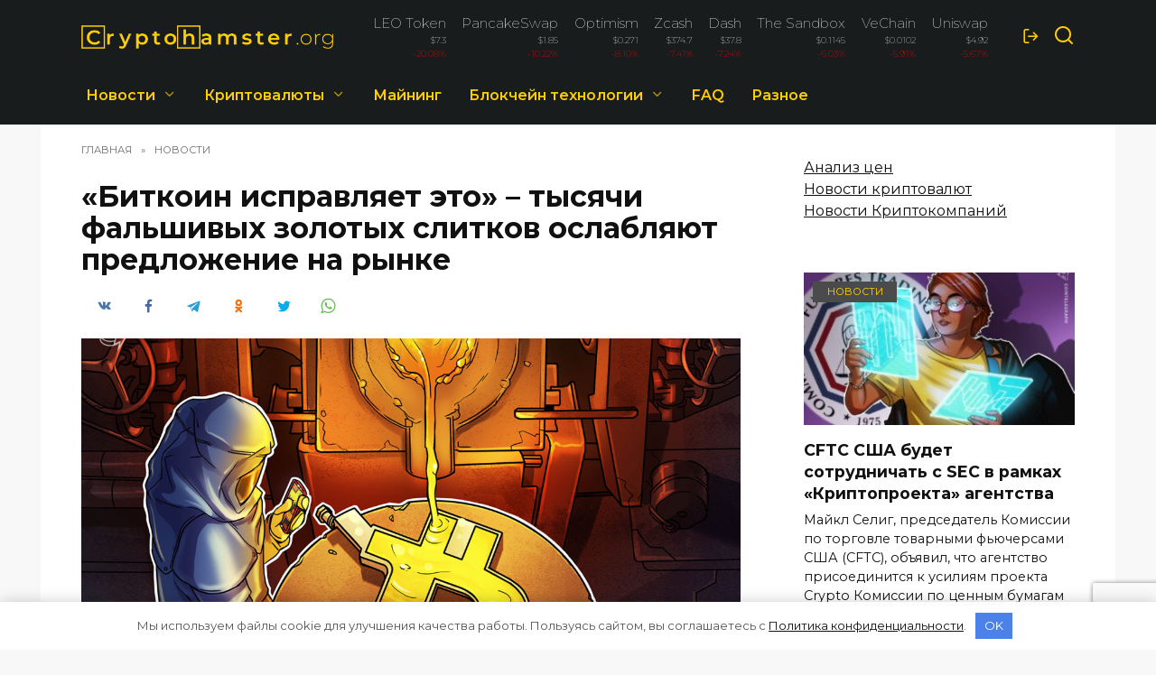

--- FILE ---
content_type: text/html; charset=UTF-8
request_url: https://cryptohamster.org/bitkoin-ispravlyaet-eto-tysyachi-fal-2/
body_size: 18708
content:
<!doctype html> <html lang="ru"> <head> <meta charset="UTF-8"> <meta name="viewport" content="width=device-width, initial-scale=1"> <link rel="apple-touch-icon" sizes="180x180" href="/apple-touch-icon.png"> <link rel="icon" type="image/png" sizes="32x32" href="/favicon-32x32.png"> <link rel="icon" type="image/png" sizes="16x16" href="/favicon-16x16.png"> <link rel="manifest" href="/site.webmanifest"> <link rel="mask-icon" href="/safari-pinned-tab.svg" color="#363636"> <meta name="msapplication-TileColor" content="#da532c"> <meta name="theme-color" content="#ffffff"> <link href="/wp-content/themes/reboot_child/bootstrap-grid.min.css" rel="stylesheet" > <meta name='robots' content='index, follow, max-image-preview:large, max-snippet:-1, max-video-preview:-1'/> <title>«Биткоин исправляет это» - тысячи фальшивых золотых слитков ослабляют предложение на рынке | CryptoHamster.org</title> <meta name="description" content="Поддельные золотые слитки, найденные в хранилище JPMorgan Chase и в других местах, с полной степенью подделки неизвестны"/> <link rel="canonical" href="https://cryptohamster.org/bitkoin-ispravlyaet-eto-tysyachi-fal-2/"/> <meta property="og:locale" content="ru_RU"/> <meta property="og:type" content="article"/> <meta property="og:title" content="«Биткоин исправляет это» - тысячи фальшивых золотых слитков ослабляют предложение на рынке | CryptoHamster.org"/> <meta property="og:description" content="Поддельные золотые слитки, найденные в хранилище JPMorgan Chase и в других местах, с полной степенью подделки неизвестны"/> <meta property="og:url" content="https://cryptohamster.org/bitkoin-ispravlyaet-eto-tysyachi-fal-2/"/> <meta property="og:site_name" content="CryptoHamster.org"/> <meta property="article:published_time" content="2019-08-28T09:11:20+00:00"/> <meta property="article:modified_time" content="2019-08-28T09:11:33+00:00"/> <meta property="og:image" content="https://cryptohamster.org/wp-content/uploads/2019/08/1480_aHR0cHM6Ly9zMy5jb2ludGVsZWdyYXBoLmNvbS9zdG9yYWdlL3VwbG9hZHMvdmlldy8zNGQwNGUwZWE2YWNmOWE5ZmJmNDM0NTI4NTdjMzg1Yy5qcGc-1-1024x682.png"/> <meta property="og:image:width" content="1024"/> <meta property="og:image:height" content="682"/> <meta property="og:image:type" content="image/png"/> <meta name="author" content="Alexander Zhdanov"/> <meta name="twitter:card" content="summary_large_image"/> <meta name="twitter:label1" content="Написано автором"/> <meta name="twitter:data1" content="Alexander Zhdanov"/> <link rel='dns-prefetch' href='//fonts.googleapis.com'/> <style id='wp-block-library-theme-inline-css' type='text/css'> .wp-block-audio figcaption{color:#555;font-size:13px;text-align:center}.is-dark-theme .wp-block-audio figcaption{color:hsla(0,0%,100%,.65)}.wp-block-audio{margin:0 0 1em}.wp-block-code{border:1px solid #ccc;border-radius:4px;font-family:Menlo,Consolas,monaco,monospace;padding:.8em 1em}.wp-block-embed figcaption{color:#555;font-size:13px;text-align:center}.is-dark-theme .wp-block-embed figcaption{color:hsla(0,0%,100%,.65)}.wp-block-embed{margin:0 0 1em}.blocks-gallery-caption{color:#555;font-size:13px;text-align:center}.is-dark-theme .blocks-gallery-caption{color:hsla(0,0%,100%,.65)}.wp-block-image figcaption{color:#555;font-size:13px;text-align:center}.is-dark-theme .wp-block-image figcaption{color:hsla(0,0%,100%,.65)}.wp-block-image{margin:0 0 1em}.wp-block-pullquote{border-top:4px solid;border-bottom:4px solid;margin-bottom:1.75em;color:currentColor}.wp-block-pullquote__citation,.wp-block-pullquote cite,.wp-block-pullquote footer{color:currentColor;text-transform:uppercase;font-size:.8125em;font-style:normal}.wp-block-quote{border-left:.25em solid;margin:0 0 1.75em;padding-left:1em}.wp-block-quote cite,.wp-block-quote footer{color:currentColor;font-size:.8125em;position:relative;font-style:normal}.wp-block-quote.has-text-align-right{border-left:none;border-right:.25em solid;padding-left:0;padding-right:1em}.wp-block-quote.has-text-align-center{border:none;padding-left:0}.wp-block-quote.is-large,.wp-block-quote.is-style-large,.wp-block-quote.is-style-plain{border:none}.wp-block-search .wp-block-search__label{font-weight:700}.wp-block-search__button{border:1px solid #ccc;padding:.375em .625em}:where(.wp-block-group.has-background){padding:1.25em 2.375em}.wp-block-separator.has-css-opacity{opacity:.4}.wp-block-separator{border:none;border-bottom:2px solid;margin-left:auto;margin-right:auto}.wp-block-separator.has-alpha-channel-opacity{opacity:1}.wp-block-separator:not(.is-style-wide):not(.is-style-dots){width:100px}.wp-block-separator.has-background:not(.is-style-dots){border-bottom:none;height:1px}.wp-block-separator.has-background:not(.is-style-wide):not(.is-style-dots){height:2px}.wp-block-table{margin:"0 0 1em 0"}.wp-block-table thead{border-bottom:3px solid}.wp-block-table tfoot{border-top:3px solid}.wp-block-table td,.wp-block-table th{word-break:normal}.wp-block-table figcaption{color:#555;font-size:13px;text-align:center}.is-dark-theme .wp-block-table figcaption{color:hsla(0,0%,100%,.65)}.wp-block-video figcaption{color:#555;font-size:13px;text-align:center}.is-dark-theme .wp-block-video figcaption{color:hsla(0,0%,100%,.65)}.wp-block-video{margin:0 0 1em}.wp-block-template-part.has-background{padding:1.25em 2.375em;margin-top:0;margin-bottom:0} </style> <style id='global-styles-inline-css' type='text/css'> body{--wp--preset--color--black: #000000;--wp--preset--color--cyan-bluish-gray: #abb8c3;--wp--preset--color--white: #ffffff;--wp--preset--color--pale-pink: #f78da7;--wp--preset--color--vivid-red: #cf2e2e;--wp--preset--color--luminous-vivid-orange: #ff6900;--wp--preset--color--luminous-vivid-amber: #fcb900;--wp--preset--color--light-green-cyan: #7bdcb5;--wp--preset--color--vivid-green-cyan: #00d084;--wp--preset--color--pale-cyan-blue: #8ed1fc;--wp--preset--color--vivid-cyan-blue: #0693e3;--wp--preset--color--vivid-purple: #9b51e0;--wp--preset--gradient--vivid-cyan-blue-to-vivid-purple: linear-gradient(135deg,rgba(6,147,227,1) 0%,rgb(155,81,224) 100%);--wp--preset--gradient--light-green-cyan-to-vivid-green-cyan: linear-gradient(135deg,rgb(122,220,180) 0%,rgb(0,208,130) 100%);--wp--preset--gradient--luminous-vivid-amber-to-luminous-vivid-orange: linear-gradient(135deg,rgba(252,185,0,1) 0%,rgba(255,105,0,1) 100%);--wp--preset--gradient--luminous-vivid-orange-to-vivid-red: linear-gradient(135deg,rgba(255,105,0,1) 0%,rgb(207,46,46) 100%);--wp--preset--gradient--very-light-gray-to-cyan-bluish-gray: linear-gradient(135deg,rgb(238,238,238) 0%,rgb(169,184,195) 100%);--wp--preset--gradient--cool-to-warm-spectrum: linear-gradient(135deg,rgb(74,234,220) 0%,rgb(151,120,209) 20%,rgb(207,42,186) 40%,rgb(238,44,130) 60%,rgb(251,105,98) 80%,rgb(254,248,76) 100%);--wp--preset--gradient--blush-light-purple: linear-gradient(135deg,rgb(255,206,236) 0%,rgb(152,150,240) 100%);--wp--preset--gradient--blush-bordeaux: linear-gradient(135deg,rgb(254,205,165) 0%,rgb(254,45,45) 50%,rgb(107,0,62) 100%);--wp--preset--gradient--luminous-dusk: linear-gradient(135deg,rgb(255,203,112) 0%,rgb(199,81,192) 50%,rgb(65,88,208) 100%);--wp--preset--gradient--pale-ocean: linear-gradient(135deg,rgb(255,245,203) 0%,rgb(182,227,212) 50%,rgb(51,167,181) 100%);--wp--preset--gradient--electric-grass: linear-gradient(135deg,rgb(202,248,128) 0%,rgb(113,206,126) 100%);--wp--preset--gradient--midnight: linear-gradient(135deg,rgb(2,3,129) 0%,rgb(40,116,252) 100%);--wp--preset--duotone--dark-grayscale: url('#wp-duotone-dark-grayscale');--wp--preset--duotone--grayscale: url('#wp-duotone-grayscale');--wp--preset--duotone--purple-yellow: url('#wp-duotone-purple-yellow');--wp--preset--duotone--blue-red: url('#wp-duotone-blue-red');--wp--preset--duotone--midnight: url('#wp-duotone-midnight');--wp--preset--duotone--magenta-yellow: url('#wp-duotone-magenta-yellow');--wp--preset--duotone--purple-green: url('#wp-duotone-purple-green');--wp--preset--duotone--blue-orange: url('#wp-duotone-blue-orange');--wp--preset--font-size--small: 19.5px;--wp--preset--font-size--medium: 20px;--wp--preset--font-size--large: 36.5px;--wp--preset--font-size--x-large: 42px;--wp--preset--font-size--normal: 22px;--wp--preset--font-size--huge: 49.5px;}.has-black-color{color: var(--wp--preset--color--black) !important;}.has-cyan-bluish-gray-color{color: var(--wp--preset--color--cyan-bluish-gray) !important;}.has-white-color{color: var(--wp--preset--color--white) !important;}.has-pale-pink-color{color: var(--wp--preset--color--pale-pink) !important;}.has-vivid-red-color{color: var(--wp--preset--color--vivid-red) !important;}.has-luminous-vivid-orange-color{color: var(--wp--preset--color--luminous-vivid-orange) !important;}.has-luminous-vivid-amber-color{color: var(--wp--preset--color--luminous-vivid-amber) !important;}.has-light-green-cyan-color{color: var(--wp--preset--color--light-green-cyan) !important;}.has-vivid-green-cyan-color{color: var(--wp--preset--color--vivid-green-cyan) !important;}.has-pale-cyan-blue-color{color: var(--wp--preset--color--pale-cyan-blue) !important;}.has-vivid-cyan-blue-color{color: var(--wp--preset--color--vivid-cyan-blue) !important;}.has-vivid-purple-color{color: var(--wp--preset--color--vivid-purple) !important;}.has-black-background-color{background-color: var(--wp--preset--color--black) !important;}.has-cyan-bluish-gray-background-color{background-color: var(--wp--preset--color--cyan-bluish-gray) !important;}.has-white-background-color{background-color: var(--wp--preset--color--white) !important;}.has-pale-pink-background-color{background-color: var(--wp--preset--color--pale-pink) !important;}.has-vivid-red-background-color{background-color: var(--wp--preset--color--vivid-red) !important;}.has-luminous-vivid-orange-background-color{background-color: var(--wp--preset--color--luminous-vivid-orange) !important;}.has-luminous-vivid-amber-background-color{background-color: var(--wp--preset--color--luminous-vivid-amber) !important;}.has-light-green-cyan-background-color{background-color: var(--wp--preset--color--light-green-cyan) !important;}.has-vivid-green-cyan-background-color{background-color: var(--wp--preset--color--vivid-green-cyan) !important;}.has-pale-cyan-blue-background-color{background-color: var(--wp--preset--color--pale-cyan-blue) !important;}.has-vivid-cyan-blue-background-color{background-color: var(--wp--preset--color--vivid-cyan-blue) !important;}.has-vivid-purple-background-color{background-color: var(--wp--preset--color--vivid-purple) !important;}.has-black-border-color{border-color: var(--wp--preset--color--black) !important;}.has-cyan-bluish-gray-border-color{border-color: var(--wp--preset--color--cyan-bluish-gray) !important;}.has-white-border-color{border-color: var(--wp--preset--color--white) !important;}.has-pale-pink-border-color{border-color: var(--wp--preset--color--pale-pink) !important;}.has-vivid-red-border-color{border-color: var(--wp--preset--color--vivid-red) !important;}.has-luminous-vivid-orange-border-color{border-color: var(--wp--preset--color--luminous-vivid-orange) !important;}.has-luminous-vivid-amber-border-color{border-color: var(--wp--preset--color--luminous-vivid-amber) !important;}.has-light-green-cyan-border-color{border-color: var(--wp--preset--color--light-green-cyan) !important;}.has-vivid-green-cyan-border-color{border-color: var(--wp--preset--color--vivid-green-cyan) !important;}.has-pale-cyan-blue-border-color{border-color: var(--wp--preset--color--pale-cyan-blue) !important;}.has-vivid-cyan-blue-border-color{border-color: var(--wp--preset--color--vivid-cyan-blue) !important;}.has-vivid-purple-border-color{border-color: var(--wp--preset--color--vivid-purple) !important;}.has-vivid-cyan-blue-to-vivid-purple-gradient-background{background: var(--wp--preset--gradient--vivid-cyan-blue-to-vivid-purple) !important;}.has-light-green-cyan-to-vivid-green-cyan-gradient-background{background: var(--wp--preset--gradient--light-green-cyan-to-vivid-green-cyan) !important;}.has-luminous-vivid-amber-to-luminous-vivid-orange-gradient-background{background: var(--wp--preset--gradient--luminous-vivid-amber-to-luminous-vivid-orange) !important;}.has-luminous-vivid-orange-to-vivid-red-gradient-background{background: var(--wp--preset--gradient--luminous-vivid-orange-to-vivid-red) !important;}.has-very-light-gray-to-cyan-bluish-gray-gradient-background{background: var(--wp--preset--gradient--very-light-gray-to-cyan-bluish-gray) !important;}.has-cool-to-warm-spectrum-gradient-background{background: var(--wp--preset--gradient--cool-to-warm-spectrum) !important;}.has-blush-light-purple-gradient-background{background: var(--wp--preset--gradient--blush-light-purple) !important;}.has-blush-bordeaux-gradient-background{background: var(--wp--preset--gradient--blush-bordeaux) !important;}.has-luminous-dusk-gradient-background{background: var(--wp--preset--gradient--luminous-dusk) !important;}.has-pale-ocean-gradient-background{background: var(--wp--preset--gradient--pale-ocean) !important;}.has-electric-grass-gradient-background{background: var(--wp--preset--gradient--electric-grass) !important;}.has-midnight-gradient-background{background: var(--wp--preset--gradient--midnight) !important;}.has-small-font-size{font-size: var(--wp--preset--font-size--small) !important;}.has-medium-font-size{font-size: var(--wp--preset--font-size--medium) !important;}.has-large-font-size{font-size: var(--wp--preset--font-size--large) !important;}.has-x-large-font-size{font-size: var(--wp--preset--font-size--x-large) !important;} .wp-block-navigation a:where(:not(.wp-element-button)){color: inherit;} :where(.wp-block-columns.is-layout-flex){gap: 2em;} .wp-block-pullquote{font-size: 1.5em;line-height: 1.6;} </style> <link rel='stylesheet' id='expert-review-style-css' href='https://cryptohamster.org/wp-content/plugins/expert-review/assets/public/css/styles.min.css' media='all'/> <link rel='stylesheet' id='google-fonts-css' href='https://fonts.googleapis.com/css?family=Montserrat%3A100%2C200%2C400%2C400i%2C500%2C600%2C700&#038;subset=cyrillic&#038;display=swap' media='all'/> <link rel='stylesheet' id='reboot-style-css' href='https://cryptohamster.org/wp-content/themes/reboot/assets/css/style.min.css' media='all'/> <link rel='stylesheet' id='reboot-style-child-css' href='https://cryptohamster.org/wp-content/themes/reboot_child/style.css' media='all'/> <script  src='https://cryptohamster.org/wp-includes/js/jquery/jquery.min.js' id='jquery-core-js'></script> <style>.pseudo-clearfy-link { color: #008acf; cursor: pointer;}.pseudo-clearfy-link:hover { text-decoration: none;}</style><style id="wpremark-styles">.wpremark{position:relative;display:flex;border:none}.wpremark p{margin:.75em 0}.wpremark p:first-child{margin-top:0}.wpremark p:last-child{margin-bottom:0}.wpremark .wpremark-body{width:100%;max-width:100%;align-self:center}.wpremark .wpremark-icon svg,.wpremark .wpremark-icon img{display:block;max-width:100%;max-height:100%}</style><link rel="preload" href="https://cryptohamster.org/wp-content/themes/reboot/assets/fonts/wpshop-core.ttf" as="font" crossorigin><link rel="prefetch" href="https://cryptohamster.org/wp-content/uploads/2019/08/1480_aHR0cHM6Ly9zMy5jb2ludGVsZWdyYXBoLmNvbS9zdG9yYWdlL3VwbG9hZHMvdmlldy8zNGQwNGUwZWE2YWNmOWE5ZmJmNDM0NTI4NTdjMzg1Yy5qcGc-1.png" as="image" crossorigin> <style>.site-logotype{max-width:300px}.scrolltop{background-color:#191c1d}.scrolltop:before{color:#ffffff}.post-card--small .post-card__thumbnail img{border-radius: 6px}body{background-color:#f8f8f8}::selection, .card-slider__category, .card-slider-container .swiper-pagination-bullet-active, .post-card--grid .post-card__thumbnail:before, .post-card:not(.post-card--small) .post-card__thumbnail a:before, .post-card:not(.post-card--small) .post-card__category, .post-box--high .post-box__category span, .post-box--wide .post-box__category span, .page-separator, .pagination .nav-links .page-numbers:not(.dots):not(.current):before, .btn, .btn-primary:hover, .btn-primary:not(:disabled):not(.disabled).active, .btn-primary:not(:disabled):not(.disabled):active, .show>.btn-primary.dropdown-toggle, .comment-respond .form-submit input, .page-links__item{background-color:#4b4b4b}.entry-image--big .entry-image__body .post-card__category a, .home-text ul:not([class])>li:before, .page-content ul:not([class])>li:before, .taxonomy-description ul:not([class])>li:before, .widget-area .widget_categories ul.menu li a:before, .widget-area .widget_categories ul.menu li span:before, .widget-area .widget_categories>ul li a:before, .widget-area .widget_categories>ul li span:before, .widget-area .widget_nav_menu ul.menu li a:before, .widget-area .widget_nav_menu ul.menu li span:before, .widget-area .widget_nav_menu>ul li a:before, .widget-area .widget_nav_menu>ul li span:before, .page-links .page-numbers:not(.dots):not(.current):before, .page-links .post-page-numbers:not(.dots):not(.current):before, .pagination .nav-links .page-numbers:not(.dots):not(.current):before, .pagination .nav-links .post-page-numbers:not(.dots):not(.current):before, .entry-image--full .entry-image__body .post-card__category a, .entry-image--fullscreen .entry-image__body .post-card__category a, .entry-image--wide .entry-image__body .post-card__category a{background-color:#4b4b4b}.comment-respond input:focus, select:focus, textarea:focus, .post-card--grid.post-card--thumbnail-no, .post-card--standard:after, .post-card--related.post-card--thumbnail-no:hover, .spoiler-box, .btn-primary, .btn-primary:hover, .btn-primary:not(:disabled):not(.disabled).active, .btn-primary:not(:disabled):not(.disabled):active, .show>.btn-primary.dropdown-toggle, .inp:focus, .entry-tag:focus, .entry-tag:hover, .search-screen .search-form .search-field:focus, .entry-content ul:not([class])>li:before, .text-content ul:not([class])>li:before, .page-content ul:not([class])>li:before, .taxonomy-description ul:not([class])>li:before, .entry-content blockquote, .input:focus, input[type=color]:focus, input[type=date]:focus, input[type=datetime-local]:focus, input[type=datetime]:focus, input[type=email]:focus, input[type=month]:focus, input[type=number]:focus, input[type=password]:focus, input[type=range]:focus, input[type=search]:focus, input[type=tel]:focus, input[type=text]:focus, input[type=time]:focus, input[type=url]:focus, input[type=week]:focus, select:focus, textarea:focus{border-color:#4b4b4b !important}.post-card--small .post-card__category, .post-card__author:before, .post-card__comments:before, .post-card__date:before, .post-card__like:before, .post-card__views:before, .entry-author:before, .entry-date:before, .entry-time:before, .entry-views:before, .entry-content ol:not([class])>li:before, .text-content ol:not([class])>li:before, .entry-content blockquote:before, .spoiler-box__title:after, .search-icon:hover:before, .search-form .search-submit:hover:before, .star-rating-item.hover, .comment-list .bypostauthor>.comment-body .comment-author:after, .breadcrumb a, .breadcrumb span, .search-screen .search-form .search-submit:before, .star-rating--score-1:not(.hover) .star-rating-item:nth-child(1), .star-rating--score-2:not(.hover) .star-rating-item:nth-child(1), .star-rating--score-2:not(.hover) .star-rating-item:nth-child(2), .star-rating--score-3:not(.hover) .star-rating-item:nth-child(1), .star-rating--score-3:not(.hover) .star-rating-item:nth-child(2), .star-rating--score-3:not(.hover) .star-rating-item:nth-child(3), .star-rating--score-4:not(.hover) .star-rating-item:nth-child(1), .star-rating--score-4:not(.hover) .star-rating-item:nth-child(2), .star-rating--score-4:not(.hover) .star-rating-item:nth-child(3), .star-rating--score-4:not(.hover) .star-rating-item:nth-child(4), .star-rating--score-5:not(.hover) .star-rating-item:nth-child(1), .star-rating--score-5:not(.hover) .star-rating-item:nth-child(2), .star-rating--score-5:not(.hover) .star-rating-item:nth-child(3), .star-rating--score-5:not(.hover) .star-rating-item:nth-child(4), .star-rating--score-5:not(.hover) .star-rating-item:nth-child(5){color:#4b4b4b}a:hover, a:focus, a:active, .spanlink:hover, .entry-content a:not(.wp-block-button__link):hover, .entry-content a:not(.wp-block-button__link):focus, .entry-content a:not(.wp-block-button__link):active, .top-menu ul li>span:hover, .main-navigation ul li a:hover, .main-navigation ul li span:hover, .footer-navigation ul li a:hover, .footer-navigation ul li span:hover, .comment-reply-link:hover, .pseudo-link:hover, .child-categories ul li a:hover{color:#4b4b4b}.top-menu>ul>li>a:before, .top-menu>ul>li>span:before{background:#4b4b4b}.child-categories ul li a:hover, .post-box--no-thumb a:hover{border-color:#4b4b4b}.post-box--card:hover{box-shadow: inset 0 0 0 1px #4b4b4b}.post-box--card:hover{-webkit-box-shadow: inset 0 0 0 1px #4b4b4b}.site-header, .site-header a, .site-header .pseudo-link{color:#ffce00}.humburger span, .top-menu>ul>li>a:before, .top-menu>ul>li>span:before{background:#ffce00}.site-header{background-color:#191c1d}@media (min-width: 992px){.top-menu ul li .sub-menu{background-color:#191c1d}}.site-title, .site-title a{color:#ffce00}.site-description{color:#ffce00}.main-navigation, .footer-navigation, .footer-navigation .removed-link, .main-navigation .removed-link, .main-navigation ul li>a, .footer-navigation ul li>a{color:#ffce00}.main-navigation, .main-navigation ul li .sub-menu li, .main-navigation ul li.menu-item-has-children:before, .footer-navigation, .footer-navigation ul li .sub-menu li, .footer-navigation ul li.menu-item-has-children:before{background-color:#191c1d}.site-footer{background-color:#191c1d}.h1, h1:not(.site-title){font-size:2em;}body{margin-bottom: 0}</style> <style>.clearfy-cookie { position:fixed; left:0; right:0; bottom:0; padding:12px; color:#555555; background:#ffffff; -webkit-box-shadow:0 0 15px rgba(0,0,0,.2); -moz-box-shadow:0 0 15px rgba(0,0,0,.2); box-shadow:0 0 15px rgba(0,0,0,.2); z-index:9999; font-size: 13px; transition: .3s; }.clearfy-cookie--left { left: 20px; bottom: 20px; right: auto; max-width: 400px; margin-right: 20px; }.clearfy-cookie--right { left: auto; bottom: 20px; right: 20px; max-width: 400px; margin-left: 20px; }.clearfy-cookie.clearfy-cookie-hide { transform: translateY(150%) translateZ(0); opacity: 0; }.clearfy-cookie-container { max-width:1170px; margin:0 auto; text-align:center; }.clearfy-cookie-accept { background:#4b81e8; color:#fff; border:0; padding:.4em .8em; margin: 0 .5em; font-size: 13px; cursor: pointer; }.clearfy-cookie-accept:hover,.clearfy-cookie-accept:focus { opacity: .9; }</style> <!-- Google Tag Manager --> <script>(function(w,d,s,l,i){w[l]=w[l]||[];w[l].push({'gtm.start':
new Date().getTime(),event:'gtm.js'});var f=d.getElementsByTagName(s)[0],
j=d.createElement(s),dl=l!='dataLayer'?'&l='+l:'';j.async=true;j.src=
'https://www.googletagmanager.com/gtm.js?id='+i+dl;f.parentNode.insertBefore(j,f);
})(window,document,'script','dataLayer','GTM-N4D8TBF');</script> <!-- End Google Tag Manager --></head> <body class="post-template-default single single-post postid-5289 single-format-standard wp-embed-responsive sidebar-right"> <svg xmlns="http://www.w3.org/2000/svg" viewBox="0 0 0 0" width="0" height="0" focusable="false" role="none" style="visibility: hidden; position: absolute; left: -9999px; overflow: hidden;" ><defs><filter id="wp-duotone-dark-grayscale"><feColorMatrix color-interpolation-filters="sRGB" type="matrix" values=" .299 .587 .114 0 0 .299 .587 .114 0 0 .299 .587 .114 0 0 .299 .587 .114 0 0 "/><feComponentTransfer color-interpolation-filters="sRGB" ><feFuncR type="table" tableValues="0 0.49803921568627"/><feFuncG type="table" tableValues="0 0.49803921568627"/><feFuncB type="table" tableValues="0 0.49803921568627"/><feFuncA type="table" tableValues="1 1"/></feComponentTransfer><feComposite in2="SourceGraphic" operator="in"/></filter></defs></svg><svg xmlns="http://www.w3.org/2000/svg" viewBox="0 0 0 0" width="0" height="0" focusable="false" role="none" style="visibility: hidden; position: absolute; left: -9999px; overflow: hidden;" ><defs><filter id="wp-duotone-grayscale"><feColorMatrix color-interpolation-filters="sRGB" type="matrix" values=" .299 .587 .114 0 0 .299 .587 .114 0 0 .299 .587 .114 0 0 .299 .587 .114 0 0 "/><feComponentTransfer color-interpolation-filters="sRGB" ><feFuncR type="table" tableValues="0 1"/><feFuncG type="table" tableValues="0 1"/><feFuncB type="table" tableValues="0 1"/><feFuncA type="table" tableValues="1 1"/></feComponentTransfer><feComposite in2="SourceGraphic" operator="in"/></filter></defs></svg><svg xmlns="http://www.w3.org/2000/svg" viewBox="0 0 0 0" width="0" height="0" focusable="false" role="none" style="visibility: hidden; position: absolute; left: -9999px; overflow: hidden;" ><defs><filter id="wp-duotone-purple-yellow"><feColorMatrix color-interpolation-filters="sRGB" type="matrix" values=" .299 .587 .114 0 0 .299 .587 .114 0 0 .299 .587 .114 0 0 .299 .587 .114 0 0 "/><feComponentTransfer color-interpolation-filters="sRGB" ><feFuncR type="table" tableValues="0.54901960784314 0.98823529411765"/><feFuncG type="table" tableValues="0 1"/><feFuncB type="table" tableValues="0.71764705882353 0.25490196078431"/><feFuncA type="table" tableValues="1 1"/></feComponentTransfer><feComposite in2="SourceGraphic" operator="in"/></filter></defs></svg><svg xmlns="http://www.w3.org/2000/svg" viewBox="0 0 0 0" width="0" height="0" focusable="false" role="none" style="visibility: hidden; position: absolute; left: -9999px; overflow: hidden;" ><defs><filter id="wp-duotone-blue-red"><feColorMatrix color-interpolation-filters="sRGB" type="matrix" values=" .299 .587 .114 0 0 .299 .587 .114 0 0 .299 .587 .114 0 0 .299 .587 .114 0 0 "/><feComponentTransfer color-interpolation-filters="sRGB" ><feFuncR type="table" tableValues="0 1"/><feFuncG type="table" tableValues="0 0.27843137254902"/><feFuncB type="table" tableValues="0.5921568627451 0.27843137254902"/><feFuncA type="table" tableValues="1 1"/></feComponentTransfer><feComposite in2="SourceGraphic" operator="in"/></filter></defs></svg><svg xmlns="http://www.w3.org/2000/svg" viewBox="0 0 0 0" width="0" height="0" focusable="false" role="none" style="visibility: hidden; position: absolute; left: -9999px; overflow: hidden;" ><defs><filter id="wp-duotone-midnight"><feColorMatrix color-interpolation-filters="sRGB" type="matrix" values=" .299 .587 .114 0 0 .299 .587 .114 0 0 .299 .587 .114 0 0 .299 .587 .114 0 0 "/><feComponentTransfer color-interpolation-filters="sRGB" ><feFuncR type="table" tableValues="0 0"/><feFuncG type="table" tableValues="0 0.64705882352941"/><feFuncB type="table" tableValues="0 1"/><feFuncA type="table" tableValues="1 1"/></feComponentTransfer><feComposite in2="SourceGraphic" operator="in"/></filter></defs></svg><svg xmlns="http://www.w3.org/2000/svg" viewBox="0 0 0 0" width="0" height="0" focusable="false" role="none" style="visibility: hidden; position: absolute; left: -9999px; overflow: hidden;" ><defs><filter id="wp-duotone-magenta-yellow"><feColorMatrix color-interpolation-filters="sRGB" type="matrix" values=" .299 .587 .114 0 0 .299 .587 .114 0 0 .299 .587 .114 0 0 .299 .587 .114 0 0 "/><feComponentTransfer color-interpolation-filters="sRGB" ><feFuncR type="table" tableValues="0.78039215686275 1"/><feFuncG type="table" tableValues="0 0.94901960784314"/><feFuncB type="table" tableValues="0.35294117647059 0.47058823529412"/><feFuncA type="table" tableValues="1 1"/></feComponentTransfer><feComposite in2="SourceGraphic" operator="in"/></filter></defs></svg><svg xmlns="http://www.w3.org/2000/svg" viewBox="0 0 0 0" width="0" height="0" focusable="false" role="none" style="visibility: hidden; position: absolute; left: -9999px; overflow: hidden;" ><defs><filter id="wp-duotone-purple-green"><feColorMatrix color-interpolation-filters="sRGB" type="matrix" values=" .299 .587 .114 0 0 .299 .587 .114 0 0 .299 .587 .114 0 0 .299 .587 .114 0 0 "/><feComponentTransfer color-interpolation-filters="sRGB" ><feFuncR type="table" tableValues="0.65098039215686 0.40392156862745"/><feFuncG type="table" tableValues="0 1"/><feFuncB type="table" tableValues="0.44705882352941 0.4"/><feFuncA type="table" tableValues="1 1"/></feComponentTransfer><feComposite in2="SourceGraphic" operator="in"/></filter></defs></svg><svg xmlns="http://www.w3.org/2000/svg" viewBox="0 0 0 0" width="0" height="0" focusable="false" role="none" style="visibility: hidden; position: absolute; left: -9999px; overflow: hidden;" ><defs><filter id="wp-duotone-blue-orange"><feColorMatrix color-interpolation-filters="sRGB" type="matrix" values=" .299 .587 .114 0 0 .299 .587 .114 0 0 .299 .587 .114 0 0 .299 .587 .114 0 0 "/><feComponentTransfer color-interpolation-filters="sRGB" ><feFuncR type="table" tableValues="0.098039215686275 1"/><feFuncG type="table" tableValues="0 0.66274509803922"/><feFuncB type="table" tableValues="0.84705882352941 0.41960784313725"/><feFuncA type="table" tableValues="1 1"/></feComponentTransfer><feComposite in2="SourceGraphic" operator="in"/></filter></defs></svg> <div id="page" class="site"> <a class="skip-link screen-reader-text" href="#content">Перейти к содержанию</a> <div class="search-screen-overlay js-search-screen-overlay"></div> <div class="search-screen js-search-screen"> <form role="search" method="get" class="search-form" action="https://cryptohamster.org/"> <label> <span class="screen-reader-text">Search for:</span> <input type="search" class="search-field" placeholder="Поиск…" value="" name="s"> </label> <button type="submit" class="search-submit"></button> </form> </div> <!-- Google Tag Manager (noscript) --> <noscript><iframe src="https://www.googletagmanager.com/ns.html?id=GTM-N4D8TBF" height="0" width="0" style="display:none;visibility:hidden"></iframe></noscript> <!-- End Google Tag Manager (noscript) --> <header id="masthead" class="site-header full" itemscope itemtype="http://schema.org/WPHeader"> <div class="site-header-inner fixed"> <div class="humburger js-humburger"><span></span><span></span><span></span></div> <div class="site-branding"> <div class="site-logotype"><a href="https://cryptohamster.org/"><img src="https://cryptohamster.org/wp-content/uploads/2022/01/new_logo4.png" width="1920" height="182" alt="CryptoHamster.org"></a></div></div><!-- .site-branding --> <div class="header-html-1"> <ul class="cryptocurrency-short d-flex flex-row justify-content-between"><li class="p-2"><a href="/cryptocurrency/leo-token/"><span class="name">LEO Token</span><span>$7.3</span><span style="color: red;">-20.08%</span></a></li><li class="p-2"><a href="/cryptocurrency/pancakeswap-token/"><span class="name">PancakeSwap</span><span>$1.85</span><span style="color: red;">-10.22%</span></a></li><li class="p-2"><a href="/cryptocurrency/optimism/"><span class="name">Optimism</span><span>$0.271</span><span style="color: red;">-8.10%</span></a></li><li class="p-2"><a href="/cryptocurrency/zcash/"><span class="name">Zcash</span><span>$374.7</span><span style="color: red;">-7.41%</span></a></li><li class="p-2"><a href="/cryptocurrency/dash/"><span class="name">Dash</span><span>$37.8</span><span style="color: red;">-7.24%</span></a></li><li class="p-2"><a href="/cryptocurrency/the-sandbox/"><span class="name">The Sandbox</span><span>$0.1145</span><span style="color: red;">-6.03%</span></a></li><li class="p-2"><a href="/cryptocurrency/vechain/"><span class="name">VeChain</span><span>$0.0102</span><span style="color: red;">-5.91%</span></a></li><li class="p-2"><a href="/cryptocurrency/uniswap/"><span class="name">Uniswap</span><span>$4.92</span><span style="color: red;">-5.67%</span></a></li></ul> </div> <div class="header-html-2"> <a rel="nofollow" href="/wp-login.php"><span class="wci-log-out"></span></a> </div> <div class="header-search"> <span class="search-icon js-search-icon"></span> </div> </div> </header><!-- #masthead --> <nav id="site-navigation" class="main-navigation full" itemscope itemtype="http://schema.org/SiteNavigationElement"> <div class="main-navigation-inner fixed"> <div class="menu-primary-container"><ul id="header_menu" class="menu"><li id="menu-item-52" class="menu-item menu-item-type-taxonomy menu-item-object-category current-post-ancestor current-menu-parent current-post-parent menu-item-has-children menu-item-52"><a href="https://cryptohamster.org/news/">Новости</a> <ul class="sub-menu"> <li id="menu-item-30416" class="menu-item menu-item-type-custom menu-item-object-custom menu-item-30416"><a href="/tag/nft/">NFT Новости</a></li> <li id="menu-item-30421" class="menu-item menu-item-type-taxonomy menu-item-object-category menu-item-30421"><a href="https://cryptohamster.org/news/cryptocurrency-news/">Новости криптовалют</a></li> <li id="menu-item-874" class="menu-item menu-item-type-taxonomy menu-item-object-category menu-item-874"><a href="https://cryptohamster.org/news/cripto-companies/">Новости Криптокомпаний</a></li> <li id="menu-item-875" class="menu-item menu-item-type-taxonomy menu-item-object-category menu-item-875"><a href="https://cryptohamster.org/news/price-analysis/">Анализ цен</a></li> </ul> </li> <li id="menu-item-44364" class="menu-item menu-item-type-custom menu-item-object-custom menu-item-has-children menu-item-44364"><a href="/cryptocurrency/">Криптовалюты</a> <ul class="sub-menu"> <li id="menu-item-44365" class="menu-item menu-item-type-taxonomy menu-item-object-cryptocurrency menu-item-44365"><a href="https://cryptohamster.org/cryptocurrency/bitcoin/">Bitcoin</a></li> <li id="menu-item-44366" class="menu-item menu-item-type-taxonomy menu-item-object-cryptocurrency menu-item-44366"><a href="https://cryptohamster.org/cryptocurrency/ethereum/">Ethereum</a></li> <li id="menu-item-44368" class="menu-item menu-item-type-taxonomy menu-item-object-cryptocurrency menu-item-44368"><a href="https://cryptohamster.org/cryptocurrency/tether/">Tether</a></li> <li id="menu-item-44369" class="menu-item menu-item-type-taxonomy menu-item-object-cryptocurrency menu-item-44369"><a href="https://cryptohamster.org/cryptocurrency/binancecoin/">BNB</a></li> <li id="menu-item-44370" class="menu-item menu-item-type-taxonomy menu-item-object-cryptocurrency menu-item-44370"><a href="https://cryptohamster.org/cryptocurrency/ripple/">Ripple</a></li> <li id="menu-item-44371" class="menu-item menu-item-type-taxonomy menu-item-object-cryptocurrency menu-item-44371"><a href="https://cryptohamster.org/cryptocurrency/binance-usd/">Binance USD</a></li> <li id="menu-item-44367" class="menu-item menu-item-type-taxonomy menu-item-object-cryptocurrency menu-item-44367"><a href="https://cryptohamster.org/cryptocurrency/usd-coin/">USD Coin</a></li> <li id="menu-item-44549" class="menu-item menu-item-type-taxonomy menu-item-object-cryptocurrency menu-item-44549"><a href="https://cryptohamster.org/cryptocurrency/solana/">Solana</a></li> <li id="menu-item-44550" class="menu-item menu-item-type-taxonomy menu-item-object-cryptocurrency menu-item-44550"><a href="https://cryptohamster.org/cryptocurrency/cardano/">Cardano</a></li> <li id="menu-item-44551" class="menu-item menu-item-type-taxonomy menu-item-object-cryptocurrency menu-item-44551"><a href="https://cryptohamster.org/cryptocurrency/ripple/">Ripple</a></li> <li id="menu-item-44552" class="menu-item menu-item-type-taxonomy menu-item-object-cryptocurrency menu-item-44552"><a href="https://cryptohamster.org/cryptocurrency/dogecoin/">Dogecoin</a></li> </ul> </li> <li id="menu-item-51" class="menu-item menu-item-type-taxonomy menu-item-object-category menu-item-51"><a href="https://cryptohamster.org/mining/">Майнинг</a></li> <li id="menu-item-129" class="menu-item menu-item-type-taxonomy menu-item-object-category menu-item-has-children menu-item-129"><a href="https://cryptohamster.org/blockchain-tech/">Блокчейн технологии</a> <ul class="sub-menu"> <li id="menu-item-58876" class="menu-item menu-item-type-taxonomy menu-item-object-category menu-item-58876"><a href="https://cryptohamster.org/steyking/">Cтейкинг</a></li> <li id="menu-item-130" class="menu-item menu-item-type-taxonomy menu-item-object-category menu-item-130"><a href="https://cryptohamster.org/blockchain-tech/bitcoin-tech/">Технология Биткоин</a></li> <li id="menu-item-50" class="menu-item menu-item-type-taxonomy menu-item-object-category menu-item-50"><a href="https://cryptohamster.org/ico/">ICO</a></li> </ul> </li> <li id="menu-item-344" class="menu-item menu-item-type-taxonomy menu-item-object-category menu-item-344"><a href="https://cryptohamster.org/faq/">FAQ</a></li> <li id="menu-item-32287" class="menu-item menu-item-type-taxonomy menu-item-object-category menu-item-32287"><a href="https://cryptohamster.org/other/">Разное</a></li> </ul></div> </div> </nav><!-- #site-navigation --> <div class="mobile-menu-placeholder js-mobile-menu-placeholder"></div> <div id="content" class="site-content fixed"> <div class="site-content-inner"> <div id="primary" class="content-area" itemscope itemtype="http://schema.org/Article"> <main id="main" class="site-main article-card"> <article id="post-5289" class="article-post post-5289 post type-post status-publish format-standard has-post-thumbnail category-news"> <div class="breadcrumb" itemscope itemtype="http://schema.org/BreadcrumbList"><span class="breadcrumb-item" itemprop="itemListElement" itemscope itemtype="http://schema.org/ListItem"><a href="https://cryptohamster.org/" itemprop="item"><span itemprop="name">Главная</span></a><meta itemprop="position" content="0"></span> <span class="breadcrumb-separator">»</span> <span class="breadcrumb-item" itemprop="itemListElement" itemscope itemtype="http://schema.org/ListItem"><a href="https://cryptohamster.org/news/" itemprop="item"><span itemprop="name">Новости</span></a><meta itemprop="position" content="1"></span></div> <h1 class="entry-title" itemprop="headline">«Биткоин исправляет это» &#8211; тысячи фальшивых золотых слитков ослабляют предложение на рынке</h1> <div class="social-buttons"><span class="social-button social-button--vkontakte" data-social="vkontakte" data-image="https://cryptohamster.org/wp-content/uploads/2019/08/1480_aHR0cHM6Ly9zMy5jb2ludGVsZWdyYXBoLmNvbS9zdG9yYWdlL3VwbG9hZHMvdmlldy8zNGQwNGUwZWE2YWNmOWE5ZmJmNDM0NTI4NTdjMzg1Yy5qcGc-1-150x150.png"></span><span class="social-button social-button--facebook" data-social="facebook"></span><span class="social-button social-button--telegram" data-social="telegram"></span><span class="social-button social-button--odnoklassniki" data-social="odnoklassniki"></span><span class="social-button social-button--twitter" data-social="twitter"></span><span class="social-button social-button--whatsapp" data-social="whatsapp"></span></div> <div class="entry-image post-card post-card__thumbnail"> <img width="1204" height="677" src="https://cryptohamster.org/wp-content/uploads/2019/08/1480_aHR0cHM6Ly9zMy5jb2ludGVsZWdyYXBoLmNvbS9zdG9yYWdlL3VwbG9hZHMvdmlldy8zNGQwNGUwZWE2YWNmOWE5ZmJmNDM0NTI4NTdjMzg1Yy5qcGc-1-1204x677.png" class="attachment-reboot_standard size-reboot_standard wp-post-image" alt="" decoding="async" itemprop="image" srcset="https://cryptohamster.org/wp-content/uploads/2019/08/1480_aHR0cHM6Ly9zMy5jb2ludGVsZWdyYXBoLmNvbS9zdG9yYWdlL3VwbG9hZHMvdmlldy8zNGQwNGUwZWE2YWNmOWE5ZmJmNDM0NTI4NTdjMzg1Yy5qcGc-1-1204x677.png 1204w, https://cryptohamster.org/wp-content/uploads/2019/08/1480_aHR0cHM6Ly9zMy5jb2ludGVsZWdyYXBoLmNvbS9zdG9yYWdlL3VwbG9hZHMvdmlldy8zNGQwNGUwZWE2YWNmOWE5ZmJmNDM0NTI4NTdjMzg1Yy5qcGc-1-320x180.png 320w" sizes="(max-width: 1204px) 100vw, 1204px"/> <span class="post-card__category"><a href="https://cryptohamster.org/news/" itemprop="articleSection">Новости</a></span> </div> <div class="entry-meta"> <span class="entry-author"><span class="entry-label">Автор</span> <span itemprop="author">Alexander Zhdanov</span></span> <span class="entry-time"><span class="entry-label">На чтение</span> 2 мин</span> <span class="entry-views"><span class="entry-label">Просмотров</span> <span class="js-views-count" data-post_id="5289">116</span></span> <span class="entry-date"><span class="entry-label">Опубликовано</span> <time itemprop="datePublished" datetime="2019-08-28">28.08.2019</time></span> <span class="entry-date"><span class="entry-label">Обновлено</span> <time itemprop="dateModified" datetime="2019-08-28">28.08.2019</time></span> </div> <div class="entry-content" itemprop="articleBody"> <p>Утилита Bitcoin (BTC) для золота вернулась в центр внимания после того, как появились новости о тысячах подделок, проникших на рынок драгоценных металлов.</p> <h2>Тысячи поддельных золотых слитков могут остаться незамеченными</h2> <p>Как сообщило агентство Reuters 28 августа, золотодобывающая отрасль в настоящее время сталкивается с серьезной проблемой подделки, поскольку в хранилищах крупных банков, таких как JPMorgan Chase, обнаружены поддельные килограммовые слитки.</p> <p>Несмотря на то, что было обнаружено около тысячи, эксперты сообщили изданию, что, вероятно, еще много в обращении.</p> <p>«Наша стандартная практика заключается в немедленном оповещении соответствующих органов власти и нефтеперерабатывающих заводов, если мы обнаружим неправильно маркированные килобары золота во время обычных проверок и процедур», &#8211; заявил JPMorgan изданию, когда обратился за комментариями.</p> <p>Откровение совпадает со скачком цен на золото, которое на этой неделе достигло 1540 долларов и является самым высоким уровнем за всю историю против евро.</p> <h2>Полный узел Биткоина &#8211; «поддельный детектор Биткоина»</h2> <p>Золотые жуки продолжают подвергать критике криптовалюты, такие как Биткоин, перед лицом такой силы, и сторонники последней используют новости о подделке как возможность нанести ответный удар.</p> <p>Операторы биткоин-узлов, как отмечают несколько человек, могут проверить подлинность своих владений, в то время как владельцы золота должны полагаться на опыт.</p> <p>«Биткоин исправляет это», &#8211; прокомментировал в Twitter Фрэнсис Пулио, основатель канадской потребительской платформы Bitcoin Bull Bitcoin.</p> <p>Популярный аккаунт в Twitter, известный как Bitcoin Wizard, пошел дальше.</p> <p>«Примете ли вы золото в качестве оплаты от кого-то, кому не доверяете, без проверки веса и чистоты золота перед отправкой им своих продуктов?» &#8211; гласит сообщение в среду.Добавил он:</p> <blockquote> <p>«Думайте о полном узле Биткоин как о« поддельном детекторе Биткоин »- все, что вам нужно для проверки« чистоты »вашего Биткоина, &#8211; это Raspberry Pi».</p> </blockquote> <p>Как сообщалось, недавние успехи золота, тем не менее, оставили на этой неделе одного криптовалюта с яйцом на лице.Кампания Drop Bitcoin от Grayscale посоветовала инвесторам сбросить металл для Биткоин в мае, как раз перед тем, как он набрал 27%.</p> <!-- toc empty --> </div><!-- .entry-content --> </article> <div class="entry-social"> <div class="social-buttons"><span class="social-button social-button--vkontakte" data-social="vkontakte" data-image="https://cryptohamster.org/wp-content/uploads/2019/08/1480_aHR0cHM6Ly9zMy5jb2ludGVsZWdyYXBoLmNvbS9zdG9yYWdlL3VwbG9hZHMvdmlldy8zNGQwNGUwZWE2YWNmOWE5ZmJmNDM0NTI4NTdjMzg1Yy5qcGc-1-150x150.png"></span><span class="social-button social-button--facebook" data-social="facebook"></span><span class="social-button social-button--telegram" data-social="telegram"></span><span class="social-button social-button--odnoklassniki" data-social="odnoklassniki"></span><span class="social-button social-button--twitter" data-social="twitter"></span><span class="social-button social-button--whatsapp" data-social="whatsapp"></span></div> </div> <!--noindex--> <div class="author-box"> <div class="author-info"> <div class="author-box__ava"> <img alt='' src='https://cryptohamster.org/wp-content/uploads/2023/02/cropped-Zhdanov.jpg' srcset='https://cryptohamster.org/wp-content/uploads/2023/02/cropped-Zhdanov.jpg 2x' class='avatar avatar-70 photo avatar-default' height='70' width='70' loading='lazy' decoding='async'/> </div> <div class="author-box__body"> <div class="author-box__author"> <a href ="https://cryptohamster.org/author/zhdanov/" rel="nofollow" target="_self">Alexander Zhdanov</a> </div> <div class="author-box__description"> <!--noindex--><p>Автор и инвестор в криптовалюты, являюсь экспертом в этой области. Не только пишу статьи о криптовалютах и блокчейн технологиях, но и являюсь активным участником криптосообщества, занимающимся инвестированием в различные криптовалюты.</p> <p>Использую знания и опыт в написании статей, чтобы помочь читателям понять сложные аспекты криптоиндустрии и принимать обоснованные решения относительно инвестирования в криптовалюты. Делюсь личными опытами и инсайтами, полученными в ходе инвестиций, чтобы помочь другим инвесторам делать обоснованные выборы.</p> <!--/noindex--> </div> </div> </div> <div class="author-box__rating"> <div class="author-box__rating-title">Оцените автора</div> <div class="wp-star-rating js-star-rating star-rating--score-0" data-post-id="5289" data-rating-count="0" data-rating-sum="0" data-rating-value="0"><span class="star-rating-item js-star-rating-item" data-score="1"><svg aria-hidden="true" role="img" xmlns="http://www.w3.org/2000/svg" viewBox="0 0 576 512" class="i-ico"><path fill="currentColor" d="M259.3 17.8L194 150.2 47.9 171.5c-26.2 3.8-36.7 36.1-17.7 54.6l105.7 103-25 145.5c-4.5 26.3 23.2 46 46.4 33.7L288 439.6l130.7 68.7c23.2 12.2 50.9-7.4 46.4-33.7l-25-145.5 105.7-103c19-18.5 8.5-50.8-17.7-54.6L382 150.2 316.7 17.8c-11.7-23.6-45.6-23.9-57.4 0z" class="ico-star"></path></svg></span><span class="star-rating-item js-star-rating-item" data-score="2"><svg aria-hidden="true" role="img" xmlns="http://www.w3.org/2000/svg" viewBox="0 0 576 512" class="i-ico"><path fill="currentColor" d="M259.3 17.8L194 150.2 47.9 171.5c-26.2 3.8-36.7 36.1-17.7 54.6l105.7 103-25 145.5c-4.5 26.3 23.2 46 46.4 33.7L288 439.6l130.7 68.7c23.2 12.2 50.9-7.4 46.4-33.7l-25-145.5 105.7-103c19-18.5 8.5-50.8-17.7-54.6L382 150.2 316.7 17.8c-11.7-23.6-45.6-23.9-57.4 0z" class="ico-star"></path></svg></span><span class="star-rating-item js-star-rating-item" data-score="3"><svg aria-hidden="true" role="img" xmlns="http://www.w3.org/2000/svg" viewBox="0 0 576 512" class="i-ico"><path fill="currentColor" d="M259.3 17.8L194 150.2 47.9 171.5c-26.2 3.8-36.7 36.1-17.7 54.6l105.7 103-25 145.5c-4.5 26.3 23.2 46 46.4 33.7L288 439.6l130.7 68.7c23.2 12.2 50.9-7.4 46.4-33.7l-25-145.5 105.7-103c19-18.5 8.5-50.8-17.7-54.6L382 150.2 316.7 17.8c-11.7-23.6-45.6-23.9-57.4 0z" class="ico-star"></path></svg></span><span class="star-rating-item js-star-rating-item" data-score="4"><svg aria-hidden="true" role="img" xmlns="http://www.w3.org/2000/svg" viewBox="0 0 576 512" class="i-ico"><path fill="currentColor" d="M259.3 17.8L194 150.2 47.9 171.5c-26.2 3.8-36.7 36.1-17.7 54.6l105.7 103-25 145.5c-4.5 26.3 23.2 46 46.4 33.7L288 439.6l130.7 68.7c23.2 12.2 50.9-7.4 46.4-33.7l-25-145.5 105.7-103c19-18.5 8.5-50.8-17.7-54.6L382 150.2 316.7 17.8c-11.7-23.6-45.6-23.9-57.4 0z" class="ico-star"></path></svg></span><span class="star-rating-item js-star-rating-item" data-score="5"><svg aria-hidden="true" role="img" xmlns="http://www.w3.org/2000/svg" viewBox="0 0 576 512" class="i-ico"><path fill="currentColor" d="M259.3 17.8L194 150.2 47.9 171.5c-26.2 3.8-36.7 36.1-17.7 54.6l105.7 103-25 145.5c-4.5 26.3 23.2 46 46.4 33.7L288 439.6l130.7 68.7c23.2 12.2 50.9-7.4 46.4-33.7l-25-145.5 105.7-103c19-18.5 8.5-50.8-17.7-54.6L382 150.2 316.7 17.8c-11.7-23.6-45.6-23.9-57.4 0z" class="ico-star"></path></svg></span></div> </div> </div> <!--/noindex--> <meta itemscope itemprop="mainEntityOfPage" itemType="https://schema.org/WebPage" itemid="https://cryptohamster.org/bitkoin-ispravlyaet-eto-tysyachi-fal-2/" content="«Биткоин исправляет это» &#8211; тысячи фальшивых золотых слитков ослабляют предложение на рынке"> <div itemprop="publisher" itemscope itemtype="https://schema.org/Organization" style="display: none;"><div itemprop="logo" itemscope itemtype="https://schema.org/ImageObject"><img itemprop="url image" src="https://cryptohamster.org/wp-content/uploads/2022/01/new_logo4.png" alt="CryptoHamster.org"></div><meta itemprop="name" content="CryptoHamster.org"><meta itemprop="telephone" content="CryptoHamster.org"><meta itemprop="address" content="https://cryptohamster.org"></div> <div id="comments" class="comments-area"> <div id="respond" class="comment-respond"> <div id="reply-title" class="comment-reply-title">Добавить комментарий <small><a rel="nofollow" id="cancel-comment-reply-link" href="/bitkoin-ispravlyaet-eto-tysyachi-fal-2/#respond" style="display:none;">Отменить ответ</a></small></div><form action="https://cryptohamster.org/wp-comments-post.php" method="post" id="commentform" class="comment-form" novalidate><p class="comment-form-author"><label class="screen-reader-text" for="author">Имя <span class="required">*</span></label> <input id="author" name="author" type="text" value="" size="30" maxlength="245" required='required' placeholder="Имя"/></p> <p class="comment-form-email"><label class="screen-reader-text" for="email">Email <span class="required">*</span></label> <input id="email" name="email" type="email" value="" size="30" maxlength="100" required='required' placeholder="Email"/></p> <div class="gglcptch gglcptch_v3"><input type="hidden" id="g-recaptcha-response" name="g-recaptcha-response"/></div><p class="comment-form-comment"><label class="screen-reader-text" for="comment">Комментарий</label> <textarea id="comment" name="comment" cols="45" rows="8" maxlength="65525" required="required" placeholder="Комментарий" ></textarea></p><p class="form-submit"><input name="submit" type="submit" id="submit" class="submit" value="Отправить комментарий"/> <input type='hidden' name='comment_post_ID' value='5289' id='comment_post_ID'/> <input type='hidden' name='comment_parent' id='comment_parent' value='0'/> </p></form> </div><!-- #respond --> </div><!-- #comments --> </main><!-- #main --> </div><!-- #primary --> <aside id="secondary" class="widget-area" itemscope itemtype="http://schema.org/WPSideBar"> <div class="sticky-sidebar js-sticky-sidebar"> <div id="block-5" class="widget widget_block"><p><ul class="children-category"><li class="cat-item cat-tem-20"><a href="https://cryptohamster.org/news/price-analysis/">Анализ цен</a></li><li class="cat-item cat-tem-182"><a href="https://cryptohamster.org/news/cryptocurrency-news/">Новости криптовалют</a></li><li class="cat-item cat-tem-9"><a href="https://cryptohamster.org/news/cripto-companies/">Новости Криптокомпаний</a></li></ul></p> </div><div id="wpshop_widget_articles-2" class="widget widget_wpshop_widget_articles"><div class="widget-articles"> <article class="post-card post-card--vertical"> <div class="post-card__thumbnail"> <a href="https://cryptohamster.org/cftc-ssha-budet-sotrudnichat-s-sec-v-ramkah-kriptoproekta-agentstva/"> <img width="320" height="180" src="https://cryptohamster.org/wp-content/uploads/2026/01/315755_cftc-ssha-budet-sotrudnichat-s-sec-v-ramkah-kriptoproekta-agentstva-320x180.jpg" class="attachment-reboot_small size-reboot_small wp-post-image" alt="" decoding="async" loading="lazy" srcset="https://cryptohamster.org/wp-content/uploads/2026/01/315755_cftc-ssha-budet-sotrudnichat-s-sec-v-ramkah-kriptoproekta-agentstva-320x180.jpg 320w, https://cryptohamster.org/wp-content/uploads/2026/01/315755_cftc-ssha-budet-sotrudnichat-s-sec-v-ramkah-kriptoproekta-agentstva-1204x677.jpg 1204w" sizes="(max-width: 320px) 100vw, 320px"/> <span class="post-card__category">Новости</span> </a> </div> <div class="post-card__body"> <div class="post-card__title"><a href="https://cryptohamster.org/cftc-ssha-budet-sotrudnichat-s-sec-v-ramkah-kriptoproekta-agentstva/">CFTC США будет сотрудничать с SEC в рамках «Криптопроекта» агентства</a></div> <div class="post-card__description"> Майкл Селиг, председатель Комиссии по торговле товарными фьючерсами США (CFTC), объявил, что агентство присоединится к усилиям проекта Crypto Комиссии по ценным бумагам и биржам. В комментариях, подготовленных </div> </div> </article> <article class="post-card post-card--vertical"> <div class="post-card__thumbnail"> <a href="https://cryptohamster.org/sec-i-cftc-vyrabotali-primiritelnyy-ton-v-preddverii-peregovorov-po-zakonu-clarity/"> <img width="320" height="180" src="https://cryptohamster.org/wp-content/uploads/2026/01/315745_sec-i-cftc-vyrabotali-primiritelnyy-ton-v-preddverii-peregovorov-po-zakonu-clarity-320x180.jpg" class="attachment-reboot_small size-reboot_small wp-post-image" alt="" decoding="async" loading="lazy" srcset="https://cryptohamster.org/wp-content/uploads/2026/01/315745_sec-i-cftc-vyrabotali-primiritelnyy-ton-v-preddverii-peregovorov-po-zakonu-clarity-320x180.jpg 320w, https://cryptohamster.org/wp-content/uploads/2026/01/315745_sec-i-cftc-vyrabotali-primiritelnyy-ton-v-preddverii-peregovorov-po-zakonu-clarity-1204x677.jpg 1204w" sizes="(max-width: 320px) 100vw, 320px"/> <span class="post-card__category">Новости</span> </a> </div> <div class="post-card__body"> <div class="post-card__title"><a href="https://cryptohamster.org/sec-i-cftc-vyrabotali-primiritelnyy-ton-v-preddverii-peregovorov-po-zakonu-clarity/">SEC и CFTC выработали примирительный тон в преддверии переговоров по закону CLARITY</a></div> <div class="post-card__description"> Председатель Комиссии по ценным бумагам и биржам США Пол Аткинс и председатель Комиссии по торговле товарными фьючерсами Майк Селиг появились в четверг на канале CNBC Squawk Box, чтобы обсудить законопроект </div> </div> </article> <article class="post-card post-card--vertical"> <div class="post-card__body"> <div class="post-card__title"><a href="https://cryptohamster.org/senat-ssha-nachinaet-razmetku-dolgozhdannogo-zakonoproekta-o-strukture-kriptovalyutnogo-rynka/">Сенат США начинает разметку долгожданного законопроекта о структуре криптовалютного рынка</a></div> <div class="post-card__description"> Американские законодатели начинают ключевое заседание в четверг утром по долгожданному законопроекту о структуре рынка криптовалют, что знаменует собой решающий шаг в усилиях Конгресса по установлению </div> </div> </article> <article class="post-card post-card--vertical"> <div class="post-card__body"> <div class="post-card__title"><a href="https://cryptohamster.org/messari-nazyvaet-depin-sektorom-stoimostyu-10-milliardov-dollarov-s-ustoychivymi-dohodami/">Мессари называет DePIN сектором стоимостью 10 миллиардов долларов с устойчивыми доходами</a></div> <div class="post-card__description"> Децентрализованные сети физической инфраструктуры (DePIN) были списаны многими инвесторами как мертвые, но в новом отчете «Состояние DePIN 2025» от Messari и Escape Velocity утверждается, что этот сектор </div> </div> </article> <article class="post-card post-card--vertical"> <div class="post-card__thumbnail"> <a href="https://cryptohamster.org/zakonodateli-velikobritanii-otkryli-rassledovanie-predlagaemyh-pravil-steyblkoina/"> <img width="320" height="180" src="https://cryptohamster.org/wp-content/uploads/2026/01/315723_zakonodateli-velikobritanii-otkryli-rassledovanie-predlagaemyh-pravil-steyblkoina-320x180.jpg" class="attachment-reboot_small size-reboot_small wp-post-image" alt="" decoding="async" loading="lazy" srcset="https://cryptohamster.org/wp-content/uploads/2026/01/315723_zakonodateli-velikobritanii-otkryli-rassledovanie-predlagaemyh-pravil-steyblkoina-320x180.jpg 320w, https://cryptohamster.org/wp-content/uploads/2026/01/315723_zakonodateli-velikobritanii-otkryli-rassledovanie-predlagaemyh-pravil-steyblkoina-1204x677.jpg 1204w" sizes="(max-width: 320px) 100vw, 320px"/> <span class="post-card__category">Новости</span> </a> </div> <div class="post-card__body"> <div class="post-card__title"><a href="https://cryptohamster.org/zakonodateli-velikobritanii-otkryli-rassledovanie-predlagaemyh-pravil-steyblkoina/">Законодатели Великобритании открыли расследование предлагаемых правил стейблкоина</a></div> <div class="post-card__description"> Комитет по регулированию финансовых услуг Палаты лордов начал расследование предлагаемых правил стейблкоинов в Соединенном Королевстве, стремясь получить мнение общественности о планах, выдвинутых Банком </div> </div> </article> <article class="post-card post-card--vertical"> <div class="post-card__body"> <div class="post-card__title"><a href="https://cryptohamster.org/dakota-zapuskaet-platformu-stablecoin-dlya-korporativnyh-platezhey-i-kaznacheystva/">Дакота запускает платформу Stablecoin для корпоративных платежей и казначейства</a></div> <div class="post-card__description"> Финансово-технологическая компания Dakota запустила инфраструктурную платформу стейблкоинов, поскольку все больше предприятий стремятся внедрить цифровые доллары, не взяв на себя операционное и нормативное </div> </div> </article></div></div> </div> </aside><!-- #secondary --> <div id="related-posts" class="related-posts fixed"><div class="related-posts__header">Вам также может понравиться</div><div class="post-cards post-cards--vertical"> <div class="post-card post-card--related"> <div class="post-card__thumbnail"><a href="https://cryptohamster.org/cftc-ssha-budet-sotrudnichat-s-sec-v-ramkah-kriptoproekta-agentstva/"><img width="320" height="180" src="https://cryptohamster.org/wp-content/uploads/2026/01/315755_cftc-ssha-budet-sotrudnichat-s-sec-v-ramkah-kriptoproekta-agentstva-320x180.jpg" class="attachment-reboot_small size-reboot_small wp-post-image" alt="" decoding="async" loading="lazy" srcset="https://cryptohamster.org/wp-content/uploads/2026/01/315755_cftc-ssha-budet-sotrudnichat-s-sec-v-ramkah-kriptoproekta-agentstva-320x180.jpg 320w, https://cryptohamster.org/wp-content/uploads/2026/01/315755_cftc-ssha-budet-sotrudnichat-s-sec-v-ramkah-kriptoproekta-agentstva-1204x677.jpg 1204w" sizes="(max-width: 320px) 100vw, 320px"/></a></div><div class="post-card__title"><a href="https://cryptohamster.org/cftc-ssha-budet-sotrudnichat-s-sec-v-ramkah-kriptoproekta-agentstva/">CFTC США будет сотрудничать с SEC в рамках «Криптопроекта» агентства</a></div><div class="post-card__description">Майкл Селиг, председатель Комиссии по торговле товарными</div> </div> <div class="post-card post-card--related"> <div class="post-card__thumbnail"><a href="https://cryptohamster.org/sec-i-cftc-vyrabotali-primiritelnyy-ton-v-preddverii-peregovorov-po-zakonu-clarity/"><img width="320" height="180" src="https://cryptohamster.org/wp-content/uploads/2026/01/315745_sec-i-cftc-vyrabotali-primiritelnyy-ton-v-preddverii-peregovorov-po-zakonu-clarity-320x180.jpg" class="attachment-reboot_small size-reboot_small wp-post-image" alt="" decoding="async" loading="lazy" srcset="https://cryptohamster.org/wp-content/uploads/2026/01/315745_sec-i-cftc-vyrabotali-primiritelnyy-ton-v-preddverii-peregovorov-po-zakonu-clarity-320x180.jpg 320w, https://cryptohamster.org/wp-content/uploads/2026/01/315745_sec-i-cftc-vyrabotali-primiritelnyy-ton-v-preddverii-peregovorov-po-zakonu-clarity-1204x677.jpg 1204w" sizes="(max-width: 320px) 100vw, 320px"/></a></div><div class="post-card__title"><a href="https://cryptohamster.org/sec-i-cftc-vyrabotali-primiritelnyy-ton-v-preddverii-peregovorov-po-zakonu-clarity/">SEC и CFTC выработали примирительный тон в преддверии переговоров по закону CLARITY</a></div><div class="post-card__description">Председатель Комиссии по ценным бумагам и биржам США</div> </div> <div class="post-card post-card--related post-card--thumbnail-no"> <div class="post-card__title"><a href="https://cryptohamster.org/senat-ssha-nachinaet-razmetku-dolgozhdannogo-zakonoproekta-o-strukture-kriptovalyutnogo-rynka/">Сенат США начинает разметку долгожданного законопроекта о структуре криптовалютного рынка</a></div><div class="post-card__description">Американские законодатели начинают ключевое заседание</div> </div> <div class="post-card post-card--related post-card--thumbnail-no"> <div class="post-card__title"><a href="https://cryptohamster.org/messari-nazyvaet-depin-sektorom-stoimostyu-10-milliardov-dollarov-s-ustoychivymi-dohodami/">Мессари называет DePIN сектором стоимостью 10 миллиардов долларов с устойчивыми доходами</a></div><div class="post-card__description">Децентрализованные сети физической инфраструктуры (DePIN)</div> </div> <div class="post-card post-card--related"> <div class="post-card__thumbnail"><a href="https://cryptohamster.org/zakonodateli-velikobritanii-otkryli-rassledovanie-predlagaemyh-pravil-steyblkoina/"><img width="320" height="180" src="https://cryptohamster.org/wp-content/uploads/2026/01/315723_zakonodateli-velikobritanii-otkryli-rassledovanie-predlagaemyh-pravil-steyblkoina-320x180.jpg" class="attachment-reboot_small size-reboot_small wp-post-image" alt="" decoding="async" loading="lazy" srcset="https://cryptohamster.org/wp-content/uploads/2026/01/315723_zakonodateli-velikobritanii-otkryli-rassledovanie-predlagaemyh-pravil-steyblkoina-320x180.jpg 320w, https://cryptohamster.org/wp-content/uploads/2026/01/315723_zakonodateli-velikobritanii-otkryli-rassledovanie-predlagaemyh-pravil-steyblkoina-1204x677.jpg 1204w" sizes="(max-width: 320px) 100vw, 320px"/></a></div><div class="post-card__title"><a href="https://cryptohamster.org/zakonodateli-velikobritanii-otkryli-rassledovanie-predlagaemyh-pravil-steyblkoina/">Законодатели Великобритании открыли расследование предлагаемых правил стейблкоина</a></div><div class="post-card__description">Комитет по регулированию финансовых услуг Палаты лордов</div> </div> <div class="post-card post-card--related post-card--thumbnail-no"> <div class="post-card__title"><a href="https://cryptohamster.org/dakota-zapuskaet-platformu-stablecoin-dlya-korporativnyh-platezhey-i-kaznacheystva/">Дакота запускает платформу Stablecoin для корпоративных платежей и казначейства</a></div><div class="post-card__description">Финансово-технологическая компания Dakota запустила</div> </div> <div class="post-card post-card--related"> <div class="post-card__thumbnail"><a href="https://cryptohamster.org/citrea-bitcoin-rollup-zapuskaet-mainnet-ctusd-stablecoin/"><img width="320" height="180" src="https://cryptohamster.org/wp-content/uploads/2026/01/315711_citrea-bitcoin-rollup-zapuskaet-mainnet-ctusd-stablecoin-320x180.jpg" class="attachment-reboot_small size-reboot_small wp-post-image" alt="" decoding="async" loading="lazy" srcset="https://cryptohamster.org/wp-content/uploads/2026/01/315711_citrea-bitcoin-rollup-zapuskaet-mainnet-ctusd-stablecoin-320x180.jpg 320w, https://cryptohamster.org/wp-content/uploads/2026/01/315711_citrea-bitcoin-rollup-zapuskaet-mainnet-ctusd-stablecoin-1204x677.jpg 1204w" sizes="(max-width: 320px) 100vw, 320px"/></a></div><div class="post-card__title"><a href="https://cryptohamster.org/citrea-bitcoin-rollup-zapuskaet-mainnet-ctusd-stablecoin/">Citrea Bitcoin Rollup запускает Mainnet, ctUSD Stablecoin</a></div><div class="post-card__description">Фонд основателей и поддерживаемый Galaxy Ventures пакет</div> </div> <div class="post-card post-card--related"> <div class="post-card__thumbnail"><a href="https://cryptohamster.org/osl-group-privlekaet-200-mln-dlya-rasshireniya-steyblkoina-i-platezhnogo-biznesa/"><img width="320" height="180" src="https://cryptohamster.org/wp-content/uploads/2026/01/315703_osl-group-privlekaet-200-mln-dlya-rasshireniya-steyblkoina-i-platezhnogo-biznesa-320x180.jpg" class="attachment-reboot_small size-reboot_small wp-post-image" alt="" decoding="async" loading="lazy" srcset="https://cryptohamster.org/wp-content/uploads/2026/01/315703_osl-group-privlekaet-200-mln-dlya-rasshireniya-steyblkoina-i-platezhnogo-biznesa-320x180.jpg 320w, https://cryptohamster.org/wp-content/uploads/2026/01/315703_osl-group-privlekaet-200-mln-dlya-rasshireniya-steyblkoina-i-platezhnogo-biznesa-1204x677.jpg 1204w" sizes="(max-width: 320px) 100vw, 320px"/></a></div><div class="post-card__title"><a href="https://cryptohamster.org/osl-group-privlekaet-200-mln-dlya-rasshireniya-steyblkoina-i-platezhnogo-biznesa/">OSL Group привлекает $200 млн для расширения стейблкоина и платежного бизнеса</a></div><div class="post-card__description">OSL Group привлекла $200 млн в виде акционерного финансирования</div> </div> </div></div> </div><!--.site-content-inner--> </div><!--.site-content--> <div class="site-footer-container site-footer-container--disable-sticky site-footer-container--equal-width"> <div class="site-footer-inner fixed footer-category"> <div class="menu-footer-category-container"><ul id="menu-footer-category" class="link-list last-child"><li id="menu-item-33504" class="menu-item menu-item-type-taxonomy menu-item-object-category menu-item-has-children menu-item-33504"><a href="https://cryptohamster.org/news/cripto-companies/">Новости Криптокомпаний</a> <ul class="sub-menu"> <li id="menu-item-33887" class="menu-item menu-item-type-custom menu-item-object-custom menu-item-33887"><a href="/tag/binance/">Binance</a></li> <li id="menu-item-35848" class="menu-item menu-item-type-custom menu-item-object-custom menu-item-35848"><a href="/tag/bitfinex/">Bitfinex</a></li> </ul> </li> </ul></div> </div> <footer id="colophon" class="site-footer site-footer--style-gray full"> <div class="site-footer-inner fixed"> <div class="footer-widgets footer-widgets-3"><div class="footer-widget"><div id="nav_menu-2" class="widget widget_nav_menu"><div class="menu-footer-menu-1-container"><ul id="menu-footer-menu-1" class="menu"><li id="menu-item-755" class="menu-item menu-item-type-post_type menu-item-object-page menu-item-755"><a rel="nofollow" href="https://cryptohamster.org/kontakty/">Контакты</a></li> <li id="menu-item-756" class="menu-item menu-item-type-post_type menu-item-object-page menu-item-756"><a rel="nofollow" href="https://cryptohamster.org/o-nas/">О нас</a></li> <li id="menu-item-762" class="menu-item menu-item-type-post_type menu-item-object-page menu-item-762"><a rel="nofollow" href="https://cryptohamster.org/privacy-policy/">Политика конфиденциальности</a></li> <li id="menu-item-939" class="menu-item menu-item-type-custom menu-item-object-custom menu-item-939"><a rel="nofollow" href="/amp/">Мобильная версия</a></li> <li id="menu-item-27908" class="menu-item menu-item-type-custom menu-item-object-custom menu-item-27908"><a rel="nofollow noopener noreferrer" href="https://policies.google.com/technologies/partner-sites">Политика конфиденциальности и Условия использования (Google)</a></li> </ul></div></div></div><div class="footer-widget"><div id="block-2" class="widget widget_block"><ul class="wp-block-social-links"><li class="wp-social-link wp-social-link-feed wp-block-social-link"><a href="/feed/" rel="nofollow noopener" class="wp-block-social-link-anchor"><svg width="24" height="24" viewBox="0 0 24 24" version="1.1" xmlns="http://www.w3.org/2000/svg" aria-hidden="true" focusable="false"><path d="M2,8.667V12c5.515,0,10,4.485,10,10h3.333C15.333,14.637,9.363,8.667,2,8.667z M2,2v3.333 c9.19,0,16.667,7.477,16.667,16.667H22C22,10.955,13.045,2,2,2z M4.5,17C3.118,17,2,18.12,2,19.5S3.118,22,4.5,22S7,20.88,7,19.5 S5.882,17,4.5,17z"></path></svg><span class="wp-block-social-link-label screen-reader-text">RSS Feed</span></a></li> <li class="wp-social-link wp-social-link-telegram wp-block-social-link"><a href="https://t.me/CryptoHamsterOrg" rel="nofollow noopener" class="wp-block-social-link-anchor"><svg width="24" height="24" viewBox="0 0 128 128" version="1.1" xmlns="http://www.w3.org/2000/svg" aria-hidden="true" focusable="false"><path d="M28.9700376,63.3244248 C47.6273373,55.1957357 60.0684594,49.8368063 66.2934036,47.2476366 C84.0668845,39.855031 87.7600616,38.5708563 90.1672227,38.528 C90.6966555,38.5191258 91.8804274,38.6503351 92.6472251,39.2725385 C93.294694,39.7979149 93.4728387,40.5076237 93.5580865,41.0057381 C93.6433345,41.5038525 93.7494885,42.63857 93.6651041,43.5252052 C92.7019529,53.6451182 88.5344133,78.2034783 86.4142057,89.5379542 C85.5170662,94.3339958 83.750571,95.9420841 82.0403991,96.0994568 C78.3237996,96.4414641 75.5015827,93.6432685 71.9018743,91.2836143 C66.2690414,87.5912212 63.0868492,85.2926952 57.6192095,81.6896017 C51.3004058,77.5256038 55.3966232,75.2369981 58.9976911,71.4967761 C59.9401076,70.5179421 76.3155302,55.6232293 76.6324771,54.2720454 C76.6721165,54.1030573 76.7089039,53.4731496 76.3346867,53.1405352 C75.9604695,52.8079208 75.4081573,52.921662 75.0095933,53.0121213 C74.444641,53.1403447 65.4461175,59.0880351 48.0140228,70.8551922 C45.4598218,72.6091037 43.1463059,73.4636682 41.0734751,73.4188859 C38.7883453,73.3695169 34.3926725,72.1268388 31.1249416,71.0646282 C27.1169366,69.7617838 23.931454,69.0729605 24.208838,66.8603276 C24.3533167,65.7078514 25.9403832,64.5292172 28.9700376,63.3244248 Z"></path></svg><span class="wp-block-social-link-label screen-reader-text">Telegram</span></a></li> <li class="wp-social-link wp-social-link-twitter wp-block-social-link"><a href="https://twitter.com/cryptohamster3" rel="nofollow noopener" class="wp-block-social-link-anchor"><svg width="24" height="24" viewBox="0 0 24 24" version="1.1" xmlns="http://www.w3.org/2000/svg" aria-hidden="true" focusable="false"><path d="M22.23,5.924c-0.736,0.326-1.527,0.547-2.357,0.646c0.847-0.508,1.498-1.312,1.804-2.27 c-0.793,0.47-1.671,0.812-2.606,0.996C18.324,4.498,17.257,4,16.077,4c-2.266,0-4.103,1.837-4.103,4.103 c0,0.322,0.036,0.635,0.106,0.935C8.67,8.867,5.647,7.234,3.623,4.751C3.27,5.357,3.067,6.062,3.067,6.814 c0,1.424,0.724,2.679,1.825,3.415c-0.673-0.021-1.305-0.206-1.859-0.513c0,0.017,0,0.034,0,0.052c0,1.988,1.414,3.647,3.292,4.023 c-0.344,0.094-0.707,0.144-1.081,0.144c-0.264,0-0.521-0.026-0.772-0.074c0.522,1.63,2.038,2.816,3.833,2.85 c-1.404,1.1-3.174,1.756-5.096,1.756c-0.331,0-0.658-0.019-0.979-0.057c1.816,1.164,3.973,1.843,6.29,1.843 c7.547,0,11.675-6.252,11.675-11.675c0-0.178-0.004-0.355-0.012-0.531C20.985,7.47,21.68,6.747,22.23,5.924z"></path></svg><span class="wp-block-social-link-label screen-reader-text">Twitter</span></a></li> <li class="wp-social-link wp-social-link-youtube wp-block-social-link"><a href="https://www.youtube.com/channel/UCMc0soTPOycf9CFRrswJYFQ" rel="nofollow noopener" class="wp-block-social-link-anchor"><svg width="24" height="24" viewBox="0 0 24 24" version="1.1" xmlns="http://www.w3.org/2000/svg" aria-hidden="true" focusable="false"><path d="M21.8,8.001c0,0-0.195-1.378-0.795-1.985c-0.76-0.797-1.613-0.801-2.004-0.847c-2.799-0.202-6.997-0.202-6.997-0.202 h-0.009c0,0-4.198,0-6.997,0.202C4.608,5.216,3.756,5.22,2.995,6.016C2.395,6.623,2.2,8.001,2.2,8.001S2,9.62,2,11.238v1.517 c0,1.618,0.2,3.237,0.2,3.237s0.195,1.378,0.795,1.985c0.761,0.797,1.76,0.771,2.205,0.855c1.6,0.153,6.8,0.201,6.8,0.201 s4.203-0.006,7.001-0.209c0.391-0.047,1.243-0.051,2.004-0.847c0.6-0.607,0.795-1.985,0.795-1.985s0.2-1.618,0.2-3.237v-1.517 C22,9.62,21.8,8.001,21.8,8.001z M9.935,14.594l-0.001-5.62l5.404,2.82L9.935,14.594z"></path></svg><span class="wp-block-social-link-label screen-reader-text">YouTube</span></a></li></ul></div></div><div class="footer-widget"><div id="block-3" class="widget widget_block widget_media_image"> <figure class="wp-block-image size-large"><img decoding="async" loading="lazy" width="1024" height="97" src="https://cryptohamster.org/wp-content/uploads/2022/01/new_logo4-1024x97.png" alt="" class="wp-image-38495" srcset="https://cryptohamster.org/wp-content/uploads/2022/01/new_logo4-1024x97.png 1024w, https://cryptohamster.org/wp-content/uploads/2022/01/new_logo4-300x28.png 300w, https://cryptohamster.org/wp-content/uploads/2022/01/new_logo4-768x73.png 768w, https://cryptohamster.org/wp-content/uploads/2022/01/new_logo4-1536x146.png 1536w, https://cryptohamster.org/wp-content/uploads/2022/01/new_logo4-870x82.png 870w, https://cryptohamster.org/wp-content/uploads/2022/01/new_logo4.png 1920w" sizes="(max-width: 1024px) 100vw, 1024px"/></figure> </div><div id="block-4" class="widget widget_block widget_text"> <p><strong><em>Cryptohamster.org</em></strong>&nbsp;– экспресс новости, энциклопедия о блокчейн технологиях и криптовалютах.</p> </div></div></div> <div class="footer-bottom"> <div class="footer-info"> © 2026 CryptoHamster.org </div> </div> </div> </footer><!--.site-footer--> </div> <button type="button" class="scrolltop js-scrolltop"></button> </div><!-- #page --> <script>var pseudo_links = document.querySelectorAll(".pseudo-clearfy-link");for (var i=0;i<pseudo_links.length;i++ ) { pseudo_links[i].addEventListener("click", function(e){   window.open( e.target.getAttribute("data-uri") ); }); }</script><script>document.addEventListener("copy", (event) => {var pagelink = "\nИсточник: https://cryptohamster.org/bitkoin-ispravlyaet-eto-tysyachi-fal-2";event.clipboardData.setData("text", document.getSelection() + pagelink);event.preventDefault();});</script><link rel='stylesheet' id='gglcptch-css' href='https://cryptohamster.org/wp-content/plugins/google-captcha/css/gglcptch.css' media='all'/> <script  src='https://cryptohamster.org/wp-content/plugins/contact-form-7/includes/swv/js/index.js' id='swv-js'></script> <script type='text/javascript' id='contact-form-7-js-extra'>
/* <![CDATA[ */
var wpcf7 = {"api":{"root":"https:\/\/cryptohamster.org\/wp-json\/","namespace":"contact-form-7\/v1"},"cached":"1"};
/* ]]> */
</script> <script  src='https://cryptohamster.org/wp-content/plugins/contact-form-7/includes/js/index.js' id='contact-form-7-js'></script> <script type='text/javascript' id='expert-review-scripts-js-extra'>
/* <![CDATA[ */
var expert_review_ajax = {"url":"https:\/\/cryptohamster.org\/wp-admin\/admin-ajax.php","nonce":"a49b370f6c","comment_to_scroll_selector":null,"ask_question_link_new_tab":null,"i18n":{"question_popup_name":"\u0418\u043c\u044f","question_popup_email":"Email","question_popup_phone":"\u0422\u0435\u043b\u0435\u0444\u043e\u043d","question_popup_question":"\u0412\u043e\u043f\u0440\u043e\u0441","question_popup_submit":"\u041e\u0442\u043f\u0440\u0430\u0432\u0438\u0442\u044c","question_popup_cancel":"\u041e\u0442\u043c\u0435\u043d\u0430","question_submitted":"\u0412\u043e\u043f\u0440\u043e\u0441 \u0443\u0441\u043f\u0435\u0448\u043d\u043e \u043e\u0442\u043f\u0440\u0430\u0432\u043b\u0435\u043d","legacy_form":"\u041d\u0435\u043e\u0431\u0445\u043e\u0434\u0438\u043c\u043e \u043e\u0431\u043d\u043e\u0432\u0438\u0442\u044c \u043a\u043e\u0434 \u0433\u0435\u043d\u0435\u0440\u0430\u0446\u0438\u0438 \u043f\u043e\u043b\u044c\u0437\u043e\u0432\u0430\u0442\u0435\u043b\u044c\u0441\u043a\u043e\u0439 \u0444\u043e\u0440\u043c\u044b","field_cannot_be_empty":"\u041f\u043e\u043b\u0435 \u043d\u0435 \u043c\u043e\u0436\u0435\u0442 \u0431\u044b\u0442\u044c \u043f\u0443\u0441\u0442\u044b\u043c","field_must_be_checked":"\u041f\u043e\u043b\u0435 \u0434\u043e\u043b\u0436\u043d\u043e \u0431\u044b\u0442\u044c \u043e\u0442\u043c\u0435\u0447\u0435\u043d\u043e","consent":"\u0421\u043e\u0433\u043b\u0430\u0441\u0438\u0435 \u043d\u0430 \u043e\u0431\u0440\u0430\u0431\u043e\u0442\u043a\u0443 \u043f\u0435\u0440\u0441\u043e\u043d\u0430\u043b\u044c\u043d\u044b\u0445 \u0434\u0430\u043d\u043d\u044b\u0445"},"consent":null};
/* ]]> */
</script> <script  src='https://cryptohamster.org/wp-content/plugins/expert-review/assets/public/js/scripts.min.js' id='expert-review-scripts-js'></script> <script type='text/javascript' id='reboot-scripts-js-extra'>
/* <![CDATA[ */
var settings_array = {"rating_text_average":"\u0441\u0440\u0435\u0434\u043d\u0435\u0435","rating_text_from":"\u0438\u0437","lightbox_display":"1","sidebar_fixed":"1"};
var wps_ajax = {"url":"https:\/\/cryptohamster.org\/wp-admin\/admin-ajax.php","nonce":"a49b370f6c"};
var wpshop_views_counter_params = {"url":"https:\/\/cryptohamster.org\/wp-admin\/admin-ajax.php","nonce":"a49b370f6c","is_postviews_enabled":"","post_id":"5289"};
/* ]]> */
</script> <script  src='https://cryptohamster.org/wp-content/themes/reboot/assets/js/scripts.min.js' id='reboot-scripts-js'></script> <script  src='https://cryptohamster.org/wp-includes/js/comment-reply.min.js' id='comment-reply-js'></script> <script  data-cfasync="false" async="async" defer="defer" src='https://www.google.com/recaptcha/api.js?render=6LfRdGsdAAAAAFL4OBiE6RxzNaEVha1mQM918JC9' id='gglcptch_api-js'></script> <script type='text/javascript' id='gglcptch_script-js-extra'>
/* <![CDATA[ */
var gglcptch = {"options":{"version":"v3","sitekey":"6LfRdGsdAAAAAFL4OBiE6RxzNaEVha1mQM918JC9","error":"<strong>\u0412\u043d\u0438\u043c\u0430\u043d\u0438\u0435<\/strong>:&nbsp;\u0412 \u0442\u0435\u043a\u0443\u0449\u0435\u0439 \u0444\u043e\u0440\u043c\u0435 \u043d\u0430\u0439\u0434\u0435\u043d\u043e \u0431\u043e\u043b\u0435\u0435 \u043e\u0434\u043d\u043e\u0433\u043e \u0431\u043b\u043e\u043a\u0430 reCAPTCHA. \u041f\u043e\u0436\u0430\u043b\u0443\u0439\u0441\u0442\u0430, \u0443\u0434\u0430\u043b\u0438\u0442\u0435 \u0432\u0441\u0435 \u043b\u0438\u0448\u043d\u0438\u0435 \u0431\u043b\u043e\u043a\u0438 reCAPTCHA \u0434\u043b\u044f \u0434\u0430\u043b\u044c\u043d\u0435\u0439\u0448\u0435\u0439 \u043a\u043e\u0440\u0440\u0435\u043a\u0442\u043d\u043e\u0439 \u0440\u0430\u0431\u043e\u0442\u044b.","disable":0},"vars":{"visibility":false}};
/* ]]> */
</script> <script  src='https://cryptohamster.org/wp-content/plugins/google-captcha/js/script.js' id='gglcptch_script-js'></script> <script type='text/javascript'>
(function() {
				var expirationDate = new Date();
				expirationDate.setTime( expirationDate.getTime() + 31536000 * 1000 );
				document.cookie = "pll_language=ru; expires=" + expirationDate.toUTCString() + "; path=/; secure; SameSite=Lax";
			}());
</script> <div id="clearfy-cookie" class="clearfy-cookie clearfy-cookie-hide clearfy-cookie--bottom"> <div class="clearfy-cookie-container"> Мы используем файлы cookie для улучшения качества работы. Пользуясь сайтом, вы соглашаетесь с <a href="https://policies.google.com/technologies/partner-sites" target="_blank">Политика конфиденциальности</a>. <button id="clearfy-cookie-accept" class="clearfy-cookie-accept">OK</button> </div></div><script>var cookie_clearfy_hide = document.cookie.replace(/(?:(?:^|.*;\s*)clearfy_cookie_hide\s*\=\s*([^;]*).*$)|^.*$/, "$1");if ( ! cookie_clearfy_hide.length ) {  document.getElementById("clearfy-cookie").classList.remove("clearfy-cookie-hide");} document.getElementById("clearfy-cookie-accept").onclick = function() { document.getElementById("clearfy-cookie").className += " clearfy-cookie-hide"; var clearfy_cookie_date = new Date(new Date().getTime() + 31536000 * 1000); document.cookie = "clearfy_cookie_hide=yes; path=/; expires=" + clearfy_cookie_date.toUTCString(); setTimeout(function() { document.getElementById("clearfy-cookie").parentNode.removeChild( document.getElementById("clearfy-cookie") ); }, 300);}</script> </body> </html>

--- FILE ---
content_type: text/html; charset=utf-8
request_url: https://www.google.com/recaptcha/api2/anchor?ar=1&k=6LfRdGsdAAAAAFL4OBiE6RxzNaEVha1mQM918JC9&co=aHR0cHM6Ly9jcnlwdG9oYW1zdGVyLm9yZzo0NDM.&hl=en&v=N67nZn4AqZkNcbeMu4prBgzg&size=invisible&anchor-ms=20000&execute-ms=30000&cb=qesuar3lr865
body_size: 48552
content:
<!DOCTYPE HTML><html dir="ltr" lang="en"><head><meta http-equiv="Content-Type" content="text/html; charset=UTF-8">
<meta http-equiv="X-UA-Compatible" content="IE=edge">
<title>reCAPTCHA</title>
<style type="text/css">
/* cyrillic-ext */
@font-face {
  font-family: 'Roboto';
  font-style: normal;
  font-weight: 400;
  font-stretch: 100%;
  src: url(//fonts.gstatic.com/s/roboto/v48/KFO7CnqEu92Fr1ME7kSn66aGLdTylUAMa3GUBHMdazTgWw.woff2) format('woff2');
  unicode-range: U+0460-052F, U+1C80-1C8A, U+20B4, U+2DE0-2DFF, U+A640-A69F, U+FE2E-FE2F;
}
/* cyrillic */
@font-face {
  font-family: 'Roboto';
  font-style: normal;
  font-weight: 400;
  font-stretch: 100%;
  src: url(//fonts.gstatic.com/s/roboto/v48/KFO7CnqEu92Fr1ME7kSn66aGLdTylUAMa3iUBHMdazTgWw.woff2) format('woff2');
  unicode-range: U+0301, U+0400-045F, U+0490-0491, U+04B0-04B1, U+2116;
}
/* greek-ext */
@font-face {
  font-family: 'Roboto';
  font-style: normal;
  font-weight: 400;
  font-stretch: 100%;
  src: url(//fonts.gstatic.com/s/roboto/v48/KFO7CnqEu92Fr1ME7kSn66aGLdTylUAMa3CUBHMdazTgWw.woff2) format('woff2');
  unicode-range: U+1F00-1FFF;
}
/* greek */
@font-face {
  font-family: 'Roboto';
  font-style: normal;
  font-weight: 400;
  font-stretch: 100%;
  src: url(//fonts.gstatic.com/s/roboto/v48/KFO7CnqEu92Fr1ME7kSn66aGLdTylUAMa3-UBHMdazTgWw.woff2) format('woff2');
  unicode-range: U+0370-0377, U+037A-037F, U+0384-038A, U+038C, U+038E-03A1, U+03A3-03FF;
}
/* math */
@font-face {
  font-family: 'Roboto';
  font-style: normal;
  font-weight: 400;
  font-stretch: 100%;
  src: url(//fonts.gstatic.com/s/roboto/v48/KFO7CnqEu92Fr1ME7kSn66aGLdTylUAMawCUBHMdazTgWw.woff2) format('woff2');
  unicode-range: U+0302-0303, U+0305, U+0307-0308, U+0310, U+0312, U+0315, U+031A, U+0326-0327, U+032C, U+032F-0330, U+0332-0333, U+0338, U+033A, U+0346, U+034D, U+0391-03A1, U+03A3-03A9, U+03B1-03C9, U+03D1, U+03D5-03D6, U+03F0-03F1, U+03F4-03F5, U+2016-2017, U+2034-2038, U+203C, U+2040, U+2043, U+2047, U+2050, U+2057, U+205F, U+2070-2071, U+2074-208E, U+2090-209C, U+20D0-20DC, U+20E1, U+20E5-20EF, U+2100-2112, U+2114-2115, U+2117-2121, U+2123-214F, U+2190, U+2192, U+2194-21AE, U+21B0-21E5, U+21F1-21F2, U+21F4-2211, U+2213-2214, U+2216-22FF, U+2308-230B, U+2310, U+2319, U+231C-2321, U+2336-237A, U+237C, U+2395, U+239B-23B7, U+23D0, U+23DC-23E1, U+2474-2475, U+25AF, U+25B3, U+25B7, U+25BD, U+25C1, U+25CA, U+25CC, U+25FB, U+266D-266F, U+27C0-27FF, U+2900-2AFF, U+2B0E-2B11, U+2B30-2B4C, U+2BFE, U+3030, U+FF5B, U+FF5D, U+1D400-1D7FF, U+1EE00-1EEFF;
}
/* symbols */
@font-face {
  font-family: 'Roboto';
  font-style: normal;
  font-weight: 400;
  font-stretch: 100%;
  src: url(//fonts.gstatic.com/s/roboto/v48/KFO7CnqEu92Fr1ME7kSn66aGLdTylUAMaxKUBHMdazTgWw.woff2) format('woff2');
  unicode-range: U+0001-000C, U+000E-001F, U+007F-009F, U+20DD-20E0, U+20E2-20E4, U+2150-218F, U+2190, U+2192, U+2194-2199, U+21AF, U+21E6-21F0, U+21F3, U+2218-2219, U+2299, U+22C4-22C6, U+2300-243F, U+2440-244A, U+2460-24FF, U+25A0-27BF, U+2800-28FF, U+2921-2922, U+2981, U+29BF, U+29EB, U+2B00-2BFF, U+4DC0-4DFF, U+FFF9-FFFB, U+10140-1018E, U+10190-1019C, U+101A0, U+101D0-101FD, U+102E0-102FB, U+10E60-10E7E, U+1D2C0-1D2D3, U+1D2E0-1D37F, U+1F000-1F0FF, U+1F100-1F1AD, U+1F1E6-1F1FF, U+1F30D-1F30F, U+1F315, U+1F31C, U+1F31E, U+1F320-1F32C, U+1F336, U+1F378, U+1F37D, U+1F382, U+1F393-1F39F, U+1F3A7-1F3A8, U+1F3AC-1F3AF, U+1F3C2, U+1F3C4-1F3C6, U+1F3CA-1F3CE, U+1F3D4-1F3E0, U+1F3ED, U+1F3F1-1F3F3, U+1F3F5-1F3F7, U+1F408, U+1F415, U+1F41F, U+1F426, U+1F43F, U+1F441-1F442, U+1F444, U+1F446-1F449, U+1F44C-1F44E, U+1F453, U+1F46A, U+1F47D, U+1F4A3, U+1F4B0, U+1F4B3, U+1F4B9, U+1F4BB, U+1F4BF, U+1F4C8-1F4CB, U+1F4D6, U+1F4DA, U+1F4DF, U+1F4E3-1F4E6, U+1F4EA-1F4ED, U+1F4F7, U+1F4F9-1F4FB, U+1F4FD-1F4FE, U+1F503, U+1F507-1F50B, U+1F50D, U+1F512-1F513, U+1F53E-1F54A, U+1F54F-1F5FA, U+1F610, U+1F650-1F67F, U+1F687, U+1F68D, U+1F691, U+1F694, U+1F698, U+1F6AD, U+1F6B2, U+1F6B9-1F6BA, U+1F6BC, U+1F6C6-1F6CF, U+1F6D3-1F6D7, U+1F6E0-1F6EA, U+1F6F0-1F6F3, U+1F6F7-1F6FC, U+1F700-1F7FF, U+1F800-1F80B, U+1F810-1F847, U+1F850-1F859, U+1F860-1F887, U+1F890-1F8AD, U+1F8B0-1F8BB, U+1F8C0-1F8C1, U+1F900-1F90B, U+1F93B, U+1F946, U+1F984, U+1F996, U+1F9E9, U+1FA00-1FA6F, U+1FA70-1FA7C, U+1FA80-1FA89, U+1FA8F-1FAC6, U+1FACE-1FADC, U+1FADF-1FAE9, U+1FAF0-1FAF8, U+1FB00-1FBFF;
}
/* vietnamese */
@font-face {
  font-family: 'Roboto';
  font-style: normal;
  font-weight: 400;
  font-stretch: 100%;
  src: url(//fonts.gstatic.com/s/roboto/v48/KFO7CnqEu92Fr1ME7kSn66aGLdTylUAMa3OUBHMdazTgWw.woff2) format('woff2');
  unicode-range: U+0102-0103, U+0110-0111, U+0128-0129, U+0168-0169, U+01A0-01A1, U+01AF-01B0, U+0300-0301, U+0303-0304, U+0308-0309, U+0323, U+0329, U+1EA0-1EF9, U+20AB;
}
/* latin-ext */
@font-face {
  font-family: 'Roboto';
  font-style: normal;
  font-weight: 400;
  font-stretch: 100%;
  src: url(//fonts.gstatic.com/s/roboto/v48/KFO7CnqEu92Fr1ME7kSn66aGLdTylUAMa3KUBHMdazTgWw.woff2) format('woff2');
  unicode-range: U+0100-02BA, U+02BD-02C5, U+02C7-02CC, U+02CE-02D7, U+02DD-02FF, U+0304, U+0308, U+0329, U+1D00-1DBF, U+1E00-1E9F, U+1EF2-1EFF, U+2020, U+20A0-20AB, U+20AD-20C0, U+2113, U+2C60-2C7F, U+A720-A7FF;
}
/* latin */
@font-face {
  font-family: 'Roboto';
  font-style: normal;
  font-weight: 400;
  font-stretch: 100%;
  src: url(//fonts.gstatic.com/s/roboto/v48/KFO7CnqEu92Fr1ME7kSn66aGLdTylUAMa3yUBHMdazQ.woff2) format('woff2');
  unicode-range: U+0000-00FF, U+0131, U+0152-0153, U+02BB-02BC, U+02C6, U+02DA, U+02DC, U+0304, U+0308, U+0329, U+2000-206F, U+20AC, U+2122, U+2191, U+2193, U+2212, U+2215, U+FEFF, U+FFFD;
}
/* cyrillic-ext */
@font-face {
  font-family: 'Roboto';
  font-style: normal;
  font-weight: 500;
  font-stretch: 100%;
  src: url(//fonts.gstatic.com/s/roboto/v48/KFO7CnqEu92Fr1ME7kSn66aGLdTylUAMa3GUBHMdazTgWw.woff2) format('woff2');
  unicode-range: U+0460-052F, U+1C80-1C8A, U+20B4, U+2DE0-2DFF, U+A640-A69F, U+FE2E-FE2F;
}
/* cyrillic */
@font-face {
  font-family: 'Roboto';
  font-style: normal;
  font-weight: 500;
  font-stretch: 100%;
  src: url(//fonts.gstatic.com/s/roboto/v48/KFO7CnqEu92Fr1ME7kSn66aGLdTylUAMa3iUBHMdazTgWw.woff2) format('woff2');
  unicode-range: U+0301, U+0400-045F, U+0490-0491, U+04B0-04B1, U+2116;
}
/* greek-ext */
@font-face {
  font-family: 'Roboto';
  font-style: normal;
  font-weight: 500;
  font-stretch: 100%;
  src: url(//fonts.gstatic.com/s/roboto/v48/KFO7CnqEu92Fr1ME7kSn66aGLdTylUAMa3CUBHMdazTgWw.woff2) format('woff2');
  unicode-range: U+1F00-1FFF;
}
/* greek */
@font-face {
  font-family: 'Roboto';
  font-style: normal;
  font-weight: 500;
  font-stretch: 100%;
  src: url(//fonts.gstatic.com/s/roboto/v48/KFO7CnqEu92Fr1ME7kSn66aGLdTylUAMa3-UBHMdazTgWw.woff2) format('woff2');
  unicode-range: U+0370-0377, U+037A-037F, U+0384-038A, U+038C, U+038E-03A1, U+03A3-03FF;
}
/* math */
@font-face {
  font-family: 'Roboto';
  font-style: normal;
  font-weight: 500;
  font-stretch: 100%;
  src: url(//fonts.gstatic.com/s/roboto/v48/KFO7CnqEu92Fr1ME7kSn66aGLdTylUAMawCUBHMdazTgWw.woff2) format('woff2');
  unicode-range: U+0302-0303, U+0305, U+0307-0308, U+0310, U+0312, U+0315, U+031A, U+0326-0327, U+032C, U+032F-0330, U+0332-0333, U+0338, U+033A, U+0346, U+034D, U+0391-03A1, U+03A3-03A9, U+03B1-03C9, U+03D1, U+03D5-03D6, U+03F0-03F1, U+03F4-03F5, U+2016-2017, U+2034-2038, U+203C, U+2040, U+2043, U+2047, U+2050, U+2057, U+205F, U+2070-2071, U+2074-208E, U+2090-209C, U+20D0-20DC, U+20E1, U+20E5-20EF, U+2100-2112, U+2114-2115, U+2117-2121, U+2123-214F, U+2190, U+2192, U+2194-21AE, U+21B0-21E5, U+21F1-21F2, U+21F4-2211, U+2213-2214, U+2216-22FF, U+2308-230B, U+2310, U+2319, U+231C-2321, U+2336-237A, U+237C, U+2395, U+239B-23B7, U+23D0, U+23DC-23E1, U+2474-2475, U+25AF, U+25B3, U+25B7, U+25BD, U+25C1, U+25CA, U+25CC, U+25FB, U+266D-266F, U+27C0-27FF, U+2900-2AFF, U+2B0E-2B11, U+2B30-2B4C, U+2BFE, U+3030, U+FF5B, U+FF5D, U+1D400-1D7FF, U+1EE00-1EEFF;
}
/* symbols */
@font-face {
  font-family: 'Roboto';
  font-style: normal;
  font-weight: 500;
  font-stretch: 100%;
  src: url(//fonts.gstatic.com/s/roboto/v48/KFO7CnqEu92Fr1ME7kSn66aGLdTylUAMaxKUBHMdazTgWw.woff2) format('woff2');
  unicode-range: U+0001-000C, U+000E-001F, U+007F-009F, U+20DD-20E0, U+20E2-20E4, U+2150-218F, U+2190, U+2192, U+2194-2199, U+21AF, U+21E6-21F0, U+21F3, U+2218-2219, U+2299, U+22C4-22C6, U+2300-243F, U+2440-244A, U+2460-24FF, U+25A0-27BF, U+2800-28FF, U+2921-2922, U+2981, U+29BF, U+29EB, U+2B00-2BFF, U+4DC0-4DFF, U+FFF9-FFFB, U+10140-1018E, U+10190-1019C, U+101A0, U+101D0-101FD, U+102E0-102FB, U+10E60-10E7E, U+1D2C0-1D2D3, U+1D2E0-1D37F, U+1F000-1F0FF, U+1F100-1F1AD, U+1F1E6-1F1FF, U+1F30D-1F30F, U+1F315, U+1F31C, U+1F31E, U+1F320-1F32C, U+1F336, U+1F378, U+1F37D, U+1F382, U+1F393-1F39F, U+1F3A7-1F3A8, U+1F3AC-1F3AF, U+1F3C2, U+1F3C4-1F3C6, U+1F3CA-1F3CE, U+1F3D4-1F3E0, U+1F3ED, U+1F3F1-1F3F3, U+1F3F5-1F3F7, U+1F408, U+1F415, U+1F41F, U+1F426, U+1F43F, U+1F441-1F442, U+1F444, U+1F446-1F449, U+1F44C-1F44E, U+1F453, U+1F46A, U+1F47D, U+1F4A3, U+1F4B0, U+1F4B3, U+1F4B9, U+1F4BB, U+1F4BF, U+1F4C8-1F4CB, U+1F4D6, U+1F4DA, U+1F4DF, U+1F4E3-1F4E6, U+1F4EA-1F4ED, U+1F4F7, U+1F4F9-1F4FB, U+1F4FD-1F4FE, U+1F503, U+1F507-1F50B, U+1F50D, U+1F512-1F513, U+1F53E-1F54A, U+1F54F-1F5FA, U+1F610, U+1F650-1F67F, U+1F687, U+1F68D, U+1F691, U+1F694, U+1F698, U+1F6AD, U+1F6B2, U+1F6B9-1F6BA, U+1F6BC, U+1F6C6-1F6CF, U+1F6D3-1F6D7, U+1F6E0-1F6EA, U+1F6F0-1F6F3, U+1F6F7-1F6FC, U+1F700-1F7FF, U+1F800-1F80B, U+1F810-1F847, U+1F850-1F859, U+1F860-1F887, U+1F890-1F8AD, U+1F8B0-1F8BB, U+1F8C0-1F8C1, U+1F900-1F90B, U+1F93B, U+1F946, U+1F984, U+1F996, U+1F9E9, U+1FA00-1FA6F, U+1FA70-1FA7C, U+1FA80-1FA89, U+1FA8F-1FAC6, U+1FACE-1FADC, U+1FADF-1FAE9, U+1FAF0-1FAF8, U+1FB00-1FBFF;
}
/* vietnamese */
@font-face {
  font-family: 'Roboto';
  font-style: normal;
  font-weight: 500;
  font-stretch: 100%;
  src: url(//fonts.gstatic.com/s/roboto/v48/KFO7CnqEu92Fr1ME7kSn66aGLdTylUAMa3OUBHMdazTgWw.woff2) format('woff2');
  unicode-range: U+0102-0103, U+0110-0111, U+0128-0129, U+0168-0169, U+01A0-01A1, U+01AF-01B0, U+0300-0301, U+0303-0304, U+0308-0309, U+0323, U+0329, U+1EA0-1EF9, U+20AB;
}
/* latin-ext */
@font-face {
  font-family: 'Roboto';
  font-style: normal;
  font-weight: 500;
  font-stretch: 100%;
  src: url(//fonts.gstatic.com/s/roboto/v48/KFO7CnqEu92Fr1ME7kSn66aGLdTylUAMa3KUBHMdazTgWw.woff2) format('woff2');
  unicode-range: U+0100-02BA, U+02BD-02C5, U+02C7-02CC, U+02CE-02D7, U+02DD-02FF, U+0304, U+0308, U+0329, U+1D00-1DBF, U+1E00-1E9F, U+1EF2-1EFF, U+2020, U+20A0-20AB, U+20AD-20C0, U+2113, U+2C60-2C7F, U+A720-A7FF;
}
/* latin */
@font-face {
  font-family: 'Roboto';
  font-style: normal;
  font-weight: 500;
  font-stretch: 100%;
  src: url(//fonts.gstatic.com/s/roboto/v48/KFO7CnqEu92Fr1ME7kSn66aGLdTylUAMa3yUBHMdazQ.woff2) format('woff2');
  unicode-range: U+0000-00FF, U+0131, U+0152-0153, U+02BB-02BC, U+02C6, U+02DA, U+02DC, U+0304, U+0308, U+0329, U+2000-206F, U+20AC, U+2122, U+2191, U+2193, U+2212, U+2215, U+FEFF, U+FFFD;
}
/* cyrillic-ext */
@font-face {
  font-family: 'Roboto';
  font-style: normal;
  font-weight: 900;
  font-stretch: 100%;
  src: url(//fonts.gstatic.com/s/roboto/v48/KFO7CnqEu92Fr1ME7kSn66aGLdTylUAMa3GUBHMdazTgWw.woff2) format('woff2');
  unicode-range: U+0460-052F, U+1C80-1C8A, U+20B4, U+2DE0-2DFF, U+A640-A69F, U+FE2E-FE2F;
}
/* cyrillic */
@font-face {
  font-family: 'Roboto';
  font-style: normal;
  font-weight: 900;
  font-stretch: 100%;
  src: url(//fonts.gstatic.com/s/roboto/v48/KFO7CnqEu92Fr1ME7kSn66aGLdTylUAMa3iUBHMdazTgWw.woff2) format('woff2');
  unicode-range: U+0301, U+0400-045F, U+0490-0491, U+04B0-04B1, U+2116;
}
/* greek-ext */
@font-face {
  font-family: 'Roboto';
  font-style: normal;
  font-weight: 900;
  font-stretch: 100%;
  src: url(//fonts.gstatic.com/s/roboto/v48/KFO7CnqEu92Fr1ME7kSn66aGLdTylUAMa3CUBHMdazTgWw.woff2) format('woff2');
  unicode-range: U+1F00-1FFF;
}
/* greek */
@font-face {
  font-family: 'Roboto';
  font-style: normal;
  font-weight: 900;
  font-stretch: 100%;
  src: url(//fonts.gstatic.com/s/roboto/v48/KFO7CnqEu92Fr1ME7kSn66aGLdTylUAMa3-UBHMdazTgWw.woff2) format('woff2');
  unicode-range: U+0370-0377, U+037A-037F, U+0384-038A, U+038C, U+038E-03A1, U+03A3-03FF;
}
/* math */
@font-face {
  font-family: 'Roboto';
  font-style: normal;
  font-weight: 900;
  font-stretch: 100%;
  src: url(//fonts.gstatic.com/s/roboto/v48/KFO7CnqEu92Fr1ME7kSn66aGLdTylUAMawCUBHMdazTgWw.woff2) format('woff2');
  unicode-range: U+0302-0303, U+0305, U+0307-0308, U+0310, U+0312, U+0315, U+031A, U+0326-0327, U+032C, U+032F-0330, U+0332-0333, U+0338, U+033A, U+0346, U+034D, U+0391-03A1, U+03A3-03A9, U+03B1-03C9, U+03D1, U+03D5-03D6, U+03F0-03F1, U+03F4-03F5, U+2016-2017, U+2034-2038, U+203C, U+2040, U+2043, U+2047, U+2050, U+2057, U+205F, U+2070-2071, U+2074-208E, U+2090-209C, U+20D0-20DC, U+20E1, U+20E5-20EF, U+2100-2112, U+2114-2115, U+2117-2121, U+2123-214F, U+2190, U+2192, U+2194-21AE, U+21B0-21E5, U+21F1-21F2, U+21F4-2211, U+2213-2214, U+2216-22FF, U+2308-230B, U+2310, U+2319, U+231C-2321, U+2336-237A, U+237C, U+2395, U+239B-23B7, U+23D0, U+23DC-23E1, U+2474-2475, U+25AF, U+25B3, U+25B7, U+25BD, U+25C1, U+25CA, U+25CC, U+25FB, U+266D-266F, U+27C0-27FF, U+2900-2AFF, U+2B0E-2B11, U+2B30-2B4C, U+2BFE, U+3030, U+FF5B, U+FF5D, U+1D400-1D7FF, U+1EE00-1EEFF;
}
/* symbols */
@font-face {
  font-family: 'Roboto';
  font-style: normal;
  font-weight: 900;
  font-stretch: 100%;
  src: url(//fonts.gstatic.com/s/roboto/v48/KFO7CnqEu92Fr1ME7kSn66aGLdTylUAMaxKUBHMdazTgWw.woff2) format('woff2');
  unicode-range: U+0001-000C, U+000E-001F, U+007F-009F, U+20DD-20E0, U+20E2-20E4, U+2150-218F, U+2190, U+2192, U+2194-2199, U+21AF, U+21E6-21F0, U+21F3, U+2218-2219, U+2299, U+22C4-22C6, U+2300-243F, U+2440-244A, U+2460-24FF, U+25A0-27BF, U+2800-28FF, U+2921-2922, U+2981, U+29BF, U+29EB, U+2B00-2BFF, U+4DC0-4DFF, U+FFF9-FFFB, U+10140-1018E, U+10190-1019C, U+101A0, U+101D0-101FD, U+102E0-102FB, U+10E60-10E7E, U+1D2C0-1D2D3, U+1D2E0-1D37F, U+1F000-1F0FF, U+1F100-1F1AD, U+1F1E6-1F1FF, U+1F30D-1F30F, U+1F315, U+1F31C, U+1F31E, U+1F320-1F32C, U+1F336, U+1F378, U+1F37D, U+1F382, U+1F393-1F39F, U+1F3A7-1F3A8, U+1F3AC-1F3AF, U+1F3C2, U+1F3C4-1F3C6, U+1F3CA-1F3CE, U+1F3D4-1F3E0, U+1F3ED, U+1F3F1-1F3F3, U+1F3F5-1F3F7, U+1F408, U+1F415, U+1F41F, U+1F426, U+1F43F, U+1F441-1F442, U+1F444, U+1F446-1F449, U+1F44C-1F44E, U+1F453, U+1F46A, U+1F47D, U+1F4A3, U+1F4B0, U+1F4B3, U+1F4B9, U+1F4BB, U+1F4BF, U+1F4C8-1F4CB, U+1F4D6, U+1F4DA, U+1F4DF, U+1F4E3-1F4E6, U+1F4EA-1F4ED, U+1F4F7, U+1F4F9-1F4FB, U+1F4FD-1F4FE, U+1F503, U+1F507-1F50B, U+1F50D, U+1F512-1F513, U+1F53E-1F54A, U+1F54F-1F5FA, U+1F610, U+1F650-1F67F, U+1F687, U+1F68D, U+1F691, U+1F694, U+1F698, U+1F6AD, U+1F6B2, U+1F6B9-1F6BA, U+1F6BC, U+1F6C6-1F6CF, U+1F6D3-1F6D7, U+1F6E0-1F6EA, U+1F6F0-1F6F3, U+1F6F7-1F6FC, U+1F700-1F7FF, U+1F800-1F80B, U+1F810-1F847, U+1F850-1F859, U+1F860-1F887, U+1F890-1F8AD, U+1F8B0-1F8BB, U+1F8C0-1F8C1, U+1F900-1F90B, U+1F93B, U+1F946, U+1F984, U+1F996, U+1F9E9, U+1FA00-1FA6F, U+1FA70-1FA7C, U+1FA80-1FA89, U+1FA8F-1FAC6, U+1FACE-1FADC, U+1FADF-1FAE9, U+1FAF0-1FAF8, U+1FB00-1FBFF;
}
/* vietnamese */
@font-face {
  font-family: 'Roboto';
  font-style: normal;
  font-weight: 900;
  font-stretch: 100%;
  src: url(//fonts.gstatic.com/s/roboto/v48/KFO7CnqEu92Fr1ME7kSn66aGLdTylUAMa3OUBHMdazTgWw.woff2) format('woff2');
  unicode-range: U+0102-0103, U+0110-0111, U+0128-0129, U+0168-0169, U+01A0-01A1, U+01AF-01B0, U+0300-0301, U+0303-0304, U+0308-0309, U+0323, U+0329, U+1EA0-1EF9, U+20AB;
}
/* latin-ext */
@font-face {
  font-family: 'Roboto';
  font-style: normal;
  font-weight: 900;
  font-stretch: 100%;
  src: url(//fonts.gstatic.com/s/roboto/v48/KFO7CnqEu92Fr1ME7kSn66aGLdTylUAMa3KUBHMdazTgWw.woff2) format('woff2');
  unicode-range: U+0100-02BA, U+02BD-02C5, U+02C7-02CC, U+02CE-02D7, U+02DD-02FF, U+0304, U+0308, U+0329, U+1D00-1DBF, U+1E00-1E9F, U+1EF2-1EFF, U+2020, U+20A0-20AB, U+20AD-20C0, U+2113, U+2C60-2C7F, U+A720-A7FF;
}
/* latin */
@font-face {
  font-family: 'Roboto';
  font-style: normal;
  font-weight: 900;
  font-stretch: 100%;
  src: url(//fonts.gstatic.com/s/roboto/v48/KFO7CnqEu92Fr1ME7kSn66aGLdTylUAMa3yUBHMdazQ.woff2) format('woff2');
  unicode-range: U+0000-00FF, U+0131, U+0152-0153, U+02BB-02BC, U+02C6, U+02DA, U+02DC, U+0304, U+0308, U+0329, U+2000-206F, U+20AC, U+2122, U+2191, U+2193, U+2212, U+2215, U+FEFF, U+FFFD;
}

</style>
<link rel="stylesheet" type="text/css" href="https://www.gstatic.com/recaptcha/releases/N67nZn4AqZkNcbeMu4prBgzg/styles__ltr.css">
<script nonce="q-GH3ylsxbcHNPRlocLJHA" type="text/javascript">window['__recaptcha_api'] = 'https://www.google.com/recaptcha/api2/';</script>
<script type="text/javascript" src="https://www.gstatic.com/recaptcha/releases/N67nZn4AqZkNcbeMu4prBgzg/recaptcha__en.js" nonce="q-GH3ylsxbcHNPRlocLJHA">
      
    </script></head>
<body><div id="rc-anchor-alert" class="rc-anchor-alert"></div>
<input type="hidden" id="recaptcha-token" value="[base64]">
<script type="text/javascript" nonce="q-GH3ylsxbcHNPRlocLJHA">
      recaptcha.anchor.Main.init("[\x22ainput\x22,[\x22bgdata\x22,\x22\x22,\[base64]/[base64]/[base64]/ZyhXLGgpOnEoW04sMjEsbF0sVywwKSxoKSxmYWxzZSxmYWxzZSl9Y2F0Y2goayl7RygzNTgsVyk/[base64]/[base64]/[base64]/[base64]/[base64]/[base64]/[base64]/bmV3IEJbT10oRFswXSk6dz09Mj9uZXcgQltPXShEWzBdLERbMV0pOnc9PTM/bmV3IEJbT10oRFswXSxEWzFdLERbMl0pOnc9PTQ/[base64]/[base64]/[base64]/[base64]/[base64]\\u003d\x22,\[base64]\\u003d\\u003d\x22,\x22RUhcPcKWbGPDssK/[base64]/DnVpvw4jCv8KsU2VFwoHCosKow5Frw6l9w7RUasOnwqzCmxbDmlfChkVdw6TDmmDDl8Ktwrg+wrk/[base64]/[base64]/CmzLCqhdmAMKGCUV2HyIuwpp5e8OMw6cEYcK/YzMCamLDpzzClMKyET3CrAQkF8KrJVHDu8OdJWDDkcOJQcO5EBguw5PDmsOidQHCusOqf2DDl1s1wr9hwrpjwqUUwp4jwrIfe3zDsnPDuMODCicIMBTCgMKowrkGNUPCvcOYah3CuRfDi8KOI8K2M8K0CMO9w7lUwqvDgkzCkhzDkgg/[base64]/Zj8cKsOVwoDDt8OJccK0w7piwrAeV8OEwpZYZcKeMGADdnBbwoXCmsOQwq/CqMO6Oi13woEdfMK8QzfCr0zClcKcwoo6T24qwqY6w7t0IcORBcOVw4ANQF5OcxDCjMOybMOAYsKcIMKrw6UuwrkEw5jCosKXw4AkF0DCq8K9w7o7DTXDrcOrw6/ClMOdwrxVwqtucW7DiSDChR/Cr8O6w7/CjBU3KcKiwoTCuCVQLgHCqRAdwpVOMMKod3Nzbl3DgWZZw70ewprDqAjDmUBWwrxqGF/ChFTCtsO+wpt0TH3DrMKywqXCvsOJwolneMOGcC7CiMOmLzZRw4s7azVHacO5JMKkNXzDqB8ZQ03Cny55w618ZlTDmMOLd8Ojw67DsjXCr8Ouw73DocKpIz1owpvDg8O0wrVSwoFcHcOJOMOBYsOcw6xFwrDDuT/CrMOsWz7Dq2zCuMKDeh7CmMODXcO1wpbChcKxwrIIwoNYY1bDm8K9Oy8+wojCk07Cmk/DgxEfPzNLwrXDmwwlPmPDjmjClMO7dz9Ww61+HyQFdsKJe8OAJUXCl3fDhsKmwqgsw5tcb00pw6Bjw5rDpV7ClTlBP8OCLSI5wpsSPcKlIMK4wrTChTliw65Uw6XCrhLCsnPDqMO6aHTDlz3CnFJMw6IJWALDkcKdwrl8DMOtw5PDlHHCkH7CqQRtc8OEaMO/XcO2ASwPCGFpwqEJw4/DrCYJCMOxw6/DoMKzwoJOWsORPMKkw64Kw5kKAMKfw7/DpgvDqWXCgMOENwHCp8KYTsKYwqzCizFHN3HCqQvDo8OMwpJeEsKND8Owwptyw5tfR3/ChcOYF8KrAg98w7rDiG1ow5FSaUzCgjpvw6JRwpV1w7UaZALCrhDCrcONw4DCssOrw7DCjm3CocOXwr5ow71Fw6UJVcKyQ8OOS8KpWgjCosO0w7rDjCnCt8KjwqkOw4DChGHDrcKowo7Di8OPwqzClMOsfMKACsO0XXwGwrcgw7hIJ3/ChXbChknCnMOLw7EsWcOdU0s/wok3IcOHMh8sw77Cq8K4wrjCtsKyw5UlU8OHwpTDqz7DosO6csOAMz/ClcOGURHCjcK6w4txwr/CsMOXwqUhOhrCkcKucxMdw7bCqCZnw6/[base64]/w7N1VsO2w7rCuMKAVSLDgG4Fwo/CtB43w61qZEHDuAvCk8KXw4DCkmDCgm3DkA16fMOlwr/[base64]/[base64]/DtXLCjsOzMTZteTo4wqPDq1k6w6LCuMO1w6Y1wqHDr8OncmYAw7Riwp18ZMKRCFHCpmjDhMK3RUFsEhHCkcK5eX/Cg3k/wpwsw6AmexY1JDnCo8KnISTCkcK/[base64]/DmcKkwp3DssO6QMKZFAfDiBDDhB/CmsKHwpPCj8Klw4kMwod0w7bDq2LCkcOcwovDmHDDjMKgGUAEw503w4JxTcKnwo5Md8KEw4/ClCHDvFrCkBM7w7M3wovDozPCiMK/ccORw7TCt8OXw5pNPTvDjBNawqx8wpRCwq5xw6VXCcK1AgfCkcOMw5rCvsKGUmcNwpdNRTlyw5fDvFrCpn9ocMOdVwDDrFfDk8OJwrXDpygcw4jCkMKKw7B2O8K/wqHDoyLDqXjDuTQxwoHDmHTDtVEJXcOrFsKQwobDujrCnQXDg8KDwqkYwoVQAsO3w5wYw6weZMKPwpYVIcOhEHB9HsO0I8OlWURvw6gKwqTCjcKowrppwpbDtDvDpyIWbh7CqQzDmcKkw4F4woLDtBrChTQawr/CiMKcwqrCnR0dwqrDhnfCjsKxbMKSw7LCh8K5w7nDgHQYwql1wrHCiMOeNcKHw6nCrxB2JRdobsKVwqhJXAdxwoNHR8KFw6HDusOfGA/Cl8OrScKRUcK4FlYiwqzCt8KwaFXClcKQFG7Ct8KQQ8KswqYMZhPChMKGwpTDtcOzRMKMw5cZw5QmMQgKImdKw6fCvsONQkNzHsO0w4jCg8OBwqBmwp/Dt1Z3GcKYw5tgCTjCssKuw4PDqV7DlC3Dv8KOw51rfwIqw4M2w6/CjsKzw5tlwoHCkwU6wpPDncKKJEBswrJpw64ww6kowqU0D8Ovw4o4XG86AHHCsU8DBFknwpbCg0F6VXHDgRLDvsKmA8OsVmvChmUuP8KnwqzCtx07w53CrwfCtsOCUsKRMlNnc8OUwq8zw5ItasOQc8OlIQ7Dn8KWSWQPwr/CnHx+GcO0w5TCg8O3w6DDoMO7w7R4w5Qaw6EMw6Fmw4LDrlJhwqJsbz/CscOcKcOSwrxtw67DnCNTw5BYw6DDkl7DgjvChcKhwqRUO8OWN8KRBlfDtMKaScKVw7xqw4TDqjRswrUeN2bDkE1lw4IWNQNDQxrCksKwwqXDv8OrfjRRwp/CqVAmVcOyAk5Bw4xwwofCs3rCpwbDhRrCp8Orwrssw60VwpXDkcOrW8OwVDjCocKIwrQbw64Sw4FIwqFpw68pwpJqw5Y4AmpZw7s/OGUSAC7Cr2dpw4jDl8K5w4HCl8KfT8KHKcOPw7RTwqhYb2bCq2INdloJwpTDsSUaw6PDscKZwrw3cQ1wwrzClcOkYF/[base64]/DgVF3ZMKLwoJYwqDCrATCgkB7LDghw7PDscO+w5dmwpUPw7vDr8K0EgfDlsKcwocowpU2F8ObZgfCtsO3wrHCscOVwqTDukcMw6HDiiIywr8bdBLCusOXBwVudXEwG8OWasO9Q1lcCMOrw7zCo2hpw6oQHUnCkGldw7/CqX/Dm8KaJgN1w6/Cqnpawr/CqCccZHXDpBXCgBbClMOfwqPCnsKKVFbDsi3DssOYDQ1Fw7jCglF4w6gPE8OlbcOdRCgnwqRHZMOGBGo/wp8cwq/[base64]/XCEGTsKleV09w5B/R8KhwpfCssK+B8K9w7rDtsKEwo7CghpEwppJwrtcw5/CpMOMH3DCuFbDuMKxbzA6wrxFwrFBN8K4Yjk2w4HCp8OGw60hIx0QTMKkWMKoJsKkfCdxw6Ruw4N1UcK7dMOfKcKQccO6w6ovw4LCjcKzw7vCjk8+I8KNw60Ow67CvMK+wrE9wqpyKFlGEMOww7Yiw6oFSh/[base64]/CojHCrMOEMxLCmcOqw5LDumoTwpVKwqNgCcKlw4EowpLCmSgPfQxHwpbDvEbCs3wAwrwDwqfDrsKGCMKlwrALw5Vpc8Kxw6tcwrlyw67CkFHCt8Kgw7pDUgx8w4MtMRvDg3rDsEsEIB89wqFGP30Cw5APIcOieMKTwoLDnFLDnsKgwq/DtsKSwp5Yfi7CqV82wqI9OMKcwqfClnVFKU3Cq8KfN8OOBgsTw4DCnxXChWdcwq1owqHClcOFaw1rY35DYsKJcMKFK8K6w63CusKbwrQ/[base64]/[base64]/DqzTDogJUEXlLZy5Aw6tbPcOGwqpywrnClnU1DHrCo0sIwr8zwpRhw6bDtS7CgjUywr3CsUMSwpzDhmDDs0Zbw612w6oDw4gxdW3CpcKJXcO8wpTCmcO4woRZwolpbFYsfDMqeF7CtgM8L8OKwrLCtzckBybDqikGbMKsw63DnsKVMsOLw604w71/wpDCtxlLw7J4H0lmTS96IcO/[base64]/DpcOoZcO/[base64]/w418XSzDgsKXwprDjwLClDTCjsOXAGDDn8KEXX7DkcK+w4g6wobCoABwwoXCnEfDkD/Dn8OQw5bDr04uw6DDqcKwwrbDmyLDuMKxw4vDusO7T8ONBTUdP8OFZlIGFUASwp13w4LDlEDChnjDvMKIJgjDqEzCssOLCMK6wrLCq8O2w6sHw6LDpk/CmW0xVEU6w77DkS3DtsOIworCgMKIc8Ojw78POgNUwpQpH15jDzxRGcObESjDlsKMQiUEwqozw5vDmMKSU8K3MjTCiDltw48TfDTCqlYldMOswqPDpW/CnHl6WcOGdxRTwq/DlkQswoc1QcK6wozDnMK3AsOmw5HCqV3DuXd+w7RqwpbDkcO+wrJ4L8Kmw73Dp8Kyw6dtCMKoTsO5DVPCnBPCscOCw5BDS8OYHcKGw6s1CcKnw5XCrHcuw6fDmg/[base64]/JsKpw7QVAC8dR8OfwrsJBDnDj8OONMKow5zDhmICdgPCpmQyw6Zgwq/DqxDDnGcAwonDsMOjw6onwq/DolsZfsKobENBw4ZKIcKZIwDCsMK3PwLDlW1iwpEgTMO6IsOAw6o/fsKAdHvDt3Zrw6U5wqN4DBZpU8K+ZMK/wpdSJ8K1Q8OjVkgVwqrDtDLDo8KNwrZsD34NQj8dwrDDjMOZwpTCqcO2UD/[base64]/Cu8Ojwo3DtjFCbsKjQMK+wprCgcKIHzTCuDJww6/CpMK8wo/Dp8Kiw5Yjwpksw6PDh8Oqw4jClMKeQMKJHCLDjcKzF8KXTm/ChcKkDHzCmMOfYUjCuMK2RsOEVcOOwp4uw4IJwqFJwonDvDvCsMKWTsO2w5HDgw3DmCJhVBPCp344T1/DnDzCnmTDuh7DnMK9w40yw4HCosOsw5sfw5hhAWwlwoB2ScOdRsOAAcKvwrcGw7U/w7bCuBHDisKWE8KQwq/[base64]/[base64]/KiBywp3DjyfDtRp9czRVw6oifhEoRcOEOTl1wrEzHAIYwrUiccKhLcKmYhfClWfCj8KCwr7DrhzCtcKwNlAxQDrCu8K0wq3DnMKMQ8OZOcOrw6/CsUPDmcKUG1LCtcKjHMOowoXDksOOWgHCminCoGLDp8OdesO/[base64]/CgEPCmcOtM8Ogw7XCm3kUwobCncO1w7LDkcK3wrPCpnc/JsKvFAt+w7jCs8KRwp7DgcOwwp7DjsK1wpMNw4RmRcOvw5jCqkNWekwswpI2ecKjwo7ChMKew7Rxw6HDq8OPa8OVwo/CrMOdekXDh8KHwoAzw5Epw5Fne2ozwrZtP1MqDcKXUFnDvnEaAUUrw5jDt8OBdcK4Z8OXw6QAw4tnw6LDpsK9wrPCt8KsKg7DrgjCrgBkQjjDoMOPwo4/bhNaw4DChFtZw7fCjMKzN8ODwqgNwqhTwr1JwrZrwrDDtHLClgnDoirDpjjCkRRSP8OZLMK8S0LCvyPDoBURGMKVwqXClMKvw7IPN8OsBcOJw6fCvMKfAHDDnsKawpEOwpVFw77CssOKbUzDlMKeP8Krw4TClsK/w7kBwrBsWhvDoMOHJnPCjgrDsm0lWhtBOcORwrbCogtGa3DDvcKYHMOPYMOPDT4yYGwIJFPCpVHDj8KJw7LCgsKwwrRnwqTDvBvCvlzCoDLCscOQw63DgsOkwpkSwpUjAxFnc1p9w7HDq2TCpAvCoyXCoMKNEj1IBglLw5oRw7ZScMKowoVnTlvCn8K5w7/CjsKaK8O1OMKew4jCr8KKw4bDhRfDi8KMw5bCi8KqLVAawqjCt8Otwo3DlAdMw5fDv8KIwoDClS0Ww6gXB8K2XRLDssK5w6cObsOJB3DDgV97KkJYesKowoBHCyfCmW7CkQhYJl9GRzDDmsOAwrHCvWzCris/Wx5xwrk7HFkbwpbCsMKiwo99w7BDw5TDlcKfwqoow7UbwqDDjg7ClT7ChcKdwq7DpCPCiVnDkMOBwpsywo9ewoZHHcOiwqjDgwwiYMKqw6k+fcO+OMOwasKgchR5PsKoC8OYanM7YFtiw65Ow5/Dp1g7YcKlPk8nwpMtMHjCmkTDm8KwwoFxwrbDtsKjw5zDplrCuBkzwowfPMODw6xcw6rChsOCF8KPwqTCnDIdwq4bN8KMwrF+QH5Xw4bCucKaHsOhw7IHTADDgsO/LMKXwonCosO5w5dUEMOVwoPDosKgMcKYRgPCoMOXwozCvBrDuU/CssKswoHChcOoRcO0wovCm8O3XCHCs2nDkwDDq8OQw5xrwrHDkBoiw713wppCC8OGwrjCtwnCqMKtGcObPyB3T8KyX0/DgcOICzU0GcKlDcKRw7VqwqnCggpgFMO7woMUbHrCs8KHwqzCh8KYwpR1wrTCmXM4WcOrw5RuZWHDp8KERMKNwpjDvMO/e8KTYcKGw7EUTGlowozDoh0AFMOiwrjCtj4bfcKpwpdowpddGhk4wopfAhEvwqVXwqY4dRJ3w43Dk8O8woYNwrVrFQ3CpsOTJlfDncKJMcKCwoHDkCw8YcKLwoV6wqwlw6JRwpcFCk/[base64]/[base64]/DnT7Dj0HCkcOFNWvDocOJw7TCgDQ2T8KWwrAPRV85XsODwo7DkjfDrXA0wqdUecKnYTZRwqPDmcORUycCaCLDk8K5DVDCsCrCtcK/[base64]/FcKGw68Mw77CvRNQDQlFHcKDw71bYzYdVBZuwopzwoQbBEJ1NMOsw5sKwqsea1tEV08aAUfCqMOZbSIFwpfCnsOyC8OfOQHDiQnChjwnZFPDi8K5WsK0cMOQwrzDs1/DrDhKw4HDuwXCncKmwosQScOaw5lgwowbwobCt8OCw4fDj8KHOcOVFSEPG8KpD1wfI8Kbw6LDlD7Ct8OrwqLCjMOrGz/CkDIIR8KlGyLCg8O5HMOLXXHCmMOIQ8O+LcKVwqTDhCcBw58TwrnDtsO+wrRZOxzCmMOfw5gmUTR2w5lnPcOhPwbDn8OcSBhLw5PCoBYwDsOfPkvDjMOUw63CuQnCslbCgMOsw7rChmASSsKQOkXCiELDssKBw7lPw6rDicO2wrdQEl/ChggUwrgMNsO5bXtfQ8Ktw6F6Q8OywrPDnsOmLnjCksK4w5rCnjLDjMKDwpPDs8OywoU4wpZMTG5mw4fCiDIYVcKQw6LCt8Kxa8OAw7bCkMKywoRMcA9WT8KFZ8KQwrkCfMOOD8OIDMOww4nDn3TCvV/DkcK6wo/CnsKAwoN8T8O4wojDmG8MHzzCjiYnwqcKwoU/wp/Cn17CqcOfw7rDsk8JwrfCqcOvA3/ClsONw7BFwrfCqi19w65pwp4rw69hw5/DrMOdfMORw7MbwrdaSsK0OMOUeADCg17DrsOebsKAXsKzwooCw7dFSMOAwr0bw4lZw4pxX8KWw5PCh8KhX3cOwqJNwr7DhsKDDcO/w7/CgMKIwoZGwr3DusKrw6LDssOpLwkawrB6w6gYJRdBw6NgJ8OSJsKWwqRXwokZwoLCvsKIw7x4JMKSwo/CkcKVJF3Di8KYZgpkw7JrIUfCtMOQBcOgwovDv8K4w4bDjjsOw6/[base64]/[base64]/[base64]/[base64]/[base64]/CsnLDuF4gd2rDvAgwwq4WB8OEw7Iwwol3wpQww4Rmw6tJC8O/[base64]/A8KzworDu8Oqwo/DmitmYMOfa8Opw7keEFzDmMKZwqlIDsKVdMOpcGnDhMKkwqhEHFJtbzjCiC/DhMKTPRDDmGJqwojCqCLDkFXDq8KsFgjDgEvCrMKVFm5Bwrg7w5NAVsODPwRSw7nCtyTChcK6NQzChhDCgGtAwr/DnhfCgsOfwpnDvmVdQMKTb8KFw4lvcsOvw7U2U8KxwqHDohtsbSIdGUHDrxpdwqE2XHYTXxg8w7YLwrvDrh5tFMOfaxnDlCDCnEfDisKORMKXw591WRQFwrwVe1MWScO/XlQrwovDiz1NwrBxY8OZNCEAKMOIw53DrsOCwpHDpsO9NMOYwrYsG8KEw7fDksO8wojCm2UxRRbDjEk9woHCv0jDhRIVwrIAMMOnwr/[base64]/wrPDk8OMcXzDtMOlwpbCusOoPETDrcKywqDCon7DrWbDosOfSTENfcK9w5Vsw5XDqmbDv8OOO8KtTUPDo3HDncKxZ8OCMEE2w6YTLcKRwpAGLsKqLRQawq/Cg8OnwrtbwowaZXvDoFV+w77DrsKCw7/DuMKzw7JbAj7CnMK6BUgRwo3DrsKQKCE2EMKbwojCuh7CkMOdcGhbwpXCvMKUZsOza0HDn8Ouw7nChsOiw47CumEgw5tSQzxrw6lzT2EyFVvDocOLfl7Com/CrUjDqMOnMFLDn8KCGCnCvF/Cg2QcAMOowrDCuUTDvVQzPRDDt3vDl8Kzwr0eDGJVZ8OlbcOUwpTCpMOZegfCnznChMOfc8O5w4jDmsKSfnPDsnXDjwdrwq3CqsO3EcKucy5/WWPCl8KYFsOkNsKHC3/CgsKtCMKWVG3DqCDDqMOBGcK/[base64]/Ch8Osw7JiJcKKXcKHfzDCicOswr0OwqdcwqnDgXLDkMOgw7LCpgTDlcK+woDDpsKxPcO6Q3Z3w6jCpToid8Kmwr3DosKrw4/[base64]/w6fChi7DpcKdR8O0w68rBEHCnsKrTxwvwr17wpHDk8KBw4nDgMObRMKXwp5ZZxzDhMOPVsK+RsKud8Osw7zCpCrCjMOFw5DCo01sD24cw6FsWBDCgMKFKW0vOXJBw4x7w5jClcOaDi3CgsO5Gn3CucOBwpbCjwbCosOpLsKtSMKawpFewqIbw5nDlR/[base64]/w5JdOBDDmGETPTrDhmgdC8OSwpDCpDU6w4XDk8ORw5sPE8KNw4TDqMOgM8Oew6HDuxXDjR4FXsKYwrAJw6p2GMKLwqE3TMKUw53CmldyNj7DqDo3a3JRw4LCkCLCncKvw4HCpnxXFsOcezrCqgvDjy7DrlrDkBvDgcO/wqvDsD8kwoQrfMKfwoTDpEnCr8O4XsO6w7PDpyI1QkzDrcO7w6jDuA8RI1bDqMKOfsKdw5NfwqzDn8KAfX/CiGbDhD3CpMKfwpvDoBhHd8OTYsOQEMKKw5JLwpHChBzDgcO9w48ABcO0S8K7QcKrTMKUw4RUw4x0wp9RDMO5wr/[base64]/MMK2DWDCoMKnQCsjw6/[base64]/[base64]/RcKsCBJnw5ozw4gDwq8+NBHDuwMEAMKPLsKFw5kZwoHDjcKDV2fCuEkpw70Ywp/[base64]/ChA56NMKPw5bDr3kGA8OlYi7CrsKjw4LDqMK8acOhesOYwpLCkDzDqmFIGDPDjMKUF8Kswp/CimfDpcKew6hkw4bCuxXComXDvsOfecOAw5ccIcOMw5zDpsKLw5d4wqzDj0DCjCxXEDMTHVYnQ8O2K3vCjSbCtcOIwq7ChcK1wrkcw5LCtCpMwotYwrTDpMK/bRkXG8KmQsOyacO/wpjChsOuw4vCliTDiCM/OMOoCMK0d8OPDMOXw6/DmHMewpzDknp7wqVyw6sIw7HCgcK9wrLDowzCqUXDssObNRfDrAnCnMOlAVVUw4o1w7XDk8OTw7RYPx/Ci8O5GVFXL0d5AcOvwrZKwo5sLzx4w6NGwp3CgMOsw5jDrsO2w6x9d8Krw6Bfw7PDiMOew6RnZcO0WyDDtMOnwpIDBMKsw7XCrMO2WMK1w4cnw5B9w7gywprDrMKnw4Y/w4nCrFXCiEQ5w4zDo0PDszhPSkDClFTDp8Oyw67CnVvCg8Kdw4/CinnDvMO0Z8KIw7/CiMO0ej04wpXDpMOhT0PDjlNuw7TCqFMjw7M+M0vDnCBIw49MCDfDsjjDnE3CkAJdMH4CPcO0w5JAIsK2ECLCu8OqwpPDocOWYcOOY8KhwpvDhT7DjcOuQEYkw6/Dnw7DmcKlEsO/PMOiw6/DrsKbO8KTw6bCu8ONN8OQw6vCl8K1wonCsMOlYHFuw5zCmVnDvcK6w4NyU8KAw7UJRsOACcORNA/Dr8KxLsOQIcKswrJPcsOVwp/ChEAlwooHCmwkCsO4DDDCvn1XPMKcQ8K7w7PDhQjDgXDDhTxDwoDCikVvwr/CigQpHQHDt8KNw4Vgwok2PxPCvzF0w4rCkCU5EkzCgcOAw5nDmC1/dsKjwoYSwpvDgsOGwpTDosOOYsO1wrgXfMKoYsKGacKdDHowwrfChMKkMMOgehlHCsOJGi7DusOuw6w6f2LDoArCiS7CpsK8worDiT3DoRzDssObw7gTw5xCw6YMwrrCvMO+wprCox4Gw6l/[base64]/Ct8KXfz/DvXdCw6/[base64]/AMOBdcOkKCXDsMO+dMKLLnAsT8OPVDnDg8OUw63CgMOzPHfDrcKxw6bChcKvOU4Ew7DCvVvCujQ6w6AgHsKZw5kUwpUzccOLwqPCmRHCkCQnw53CrcKMQRXDisO1w40XHMKrXh/DlFfDt8Ocw7PDnBDCpsKuQgbDrzvDnR9KU8KRw78pw5wmw6wXwq5nwroCSGZ2IldIacKCw4/DkcK/U2nCuGzCqcO3w4J+wp3CocKrDTHDu2cBJsOkeMOkHTTDqQYmP8OxHx/CskvDoF0Jwp9XW1fDq3Nlw7o2SQHDnDfDs8OUQUnDtXDDkX7DpMOAM1IGSmsgwoh7wo87wrdMYA1Hw7/[base64]/Cuy4KwrPDvjg8EcOsw5zDnyMkXxtvw4TDh8KlOC46J8KJTcKGw6HDvCjDosOnaMONw5l3wpTCi8OHw5bCokLCmFnCoMObw4jCsxXCiGrDssKCw7oSw54jwpV8XT05w4fDrMOqw6AswpjCisK/B8O6w4pKCMKKwqcPGXTDpk5WwqZOw7cFw7EgwrPChsOqIF/CiWjDqA3ChxbDqcK8wpbCu8O8RcO2e8OsQHI+w4Jdw7XCh3vCgsOECsO6wrlmw4zDmydkNjzDumjCmQ1XwoTDqR4rBw/Dm8KQZhNUw5tqSMKeR0jCsCJsCMOBw5YPw7nDtcKBYA/[base64]/[base64]/Cn8KKBsKRF1vDlBXCnQh6d8KDw6bCp8OYw41Swpg8M8KLwpJNPjPDvCJIL8OfLcK0ezAqw51HWcOQXMKZw47CscK2wpdRRhvCqMK1woDDmhHDrB3DhsO2CsKaworDiG3Dj3vCsnHClF9jwr1TRcKlw4/CqMOCwpsywpvCo8K8TQR4wrtWV8OOIm4dwol7wrrDpH0DL2/Cj2rCn8Kdw4kdZsOcwp4ew4Quw63DtsKgFFB3wrvCrmw6f8KEEcKkLMOdwp3ChnImVsKjwr7CnsObMGxyw7HDmcORwqdGQcKPw6HDqz0KXnrDo0jDlsOGw5Eow4vDk8KDw7XDuBnDqxvCjQ7DisOcwo1gw4xXcMKbwoRVTBgTfsKIJWh2IMKqwooUwq3CoxbDiG7DnG/DhsKOwpPCvWLDmcKNwozDqUzDr8Odw4/[base64]/DgA3DgMK6wovCuQBjwrZpwoxPwrF1w64fBsO1KnzDlELCjMObOEnCn8KJwoXDscOeGSEKw6fCnTpQRjXDtUfDv0oHwodrwpTDtcOqG3NiwqQUbMKqJBXDsVRDccKdwoHDnifCpcKQwpUFfyPDskV6F1TDrEcQw4zDhG9ow5/DlsKyfTfDgcKzw4bDuSImGmMmw59cO3zChmU1wpXDkcKMwqjDjgjCiMOGa0jCt3TCh1tPGhp6w5QnWsO/AsK2w5XDlyXCgnHCl3UjaGQ6w6U/R8KKwptzw5EBbU9PF8KJeX7Cn8O2Rhkkwo/DnSHCkEXDnBTCr2t+YEAEw7oOw4XDmH/CrnnDrsK2wrUywpHDlFt1PVNqwo3CrCATHBo3FmLCkMKaw6MRwqJmw59UBMOUKcK7w6ASw5cBTWTDl8Opw7BCwqHDhDMsw4ICYMKuw6DDksKFeMOkG1rDvsKrw6bDsT94bmk0wpYGF8KQQcKnWhjCs8O0w6nDkMOYGcOCLEMIMVVKwqHCpjgSw6/Dv1zCgH0VwoXCnMOEw5bDvA3Do8KnHGdZHcKJw4zDolsOwrnDtsOFw5DDucKENmzDkVhXdgB4dlHDoi/CtzTDsQc5wroXw5fDosOiXnEnw5DDpcOGw7g9A2rDg8KgcMO/SsOpQsKcwpFmDmsQw7hxw4fDgGnDrcKBdcKqw6bDlcKTw47DlQl9d2cvw4hZA8Kqw6UueBbDuh/CtMOgw7zDoMK1w7PDhMKiK1nDksKnwqHCuAHCosOeJE3CvMK3wpHDjEPCnRokwr8mw6LDtsOiUXxEDnnCocOSwqHCn8KtXsO7W8Obc8KxYcKnEMKcdQrCv1B6N8Khw5vDoMKCwqHDhlIbd8OOwpHDncOFGko0wp/CnsK5egDDoG4PQ3HCpSg3QMO8UQvDrBImWnXCg8K4XG7Cr28Lw6xzMMOsJMKEw5TDv8OOw5xmwr3CiSbCtMK9wozCl3Mlw6/Cp8KjwpYCw69wE8OWw4M3AMOcazsOwpTChcKxw4dPwpNJwqzCjcKOQcO5BcOxLMKpH8OAw6AyN1DDlEzDtsKmwpIrcMOCVcOOOSLDhcOlwop2wrfCmhzCuVfCisKfw551w6UNXsK8wrbDlMO/J8KLb8O6wqzDizNdw6xjDhRGwqptwoYrwrUoUxkdwrbChQcSecKSwqZNw7nDijTCsRBLcn3DhWfCucOVwrpqwqvCtT7DisOXwr3Cp8OCQAF4wqDCrsO+X8OBw7bDmRfCtnDClcKWw7bCq8K4Hl/DhHvCsULDgsKRPMOec0VeYFgXwo7CkDhPw7jDucOZbcO2w7fDoXFkw7p9cMK/wqQiMC1SIyDCoELCt2hBYMK6w5FUTcOEwoANfgTCvXZPw6DDvMKIAMKlbcKPN8ODwobChMKvw4cfwoJSScKpeAjDr1FvwrnDjSLDohEmwpMdOsOdwp5nwpvDl8O8wq4ZYygOwpfChsOrQVDDlMKob8Kcw54Xw7wMUMOvRsOeLsK0wr8zXsOwUwbCqFpcXA8HwofDlnw/[base64]/DoXrCtB7DpEZGwrJqw5nDu8Onw5QjwqU/[base64]/[base64]/DksOEw6cACsOhCn7DlcKcwofDqMKLwpZneRNjAhUhwqvDpXw1w5ZPZVnDlivDhcKXEMO5w5rDqyJuZkrCqifCl13Dp8O/[base64]/CuV3CjMKvKgrCmBjDv8KtLsKIL3HCjsOHLsK2wqJBDnBjR8KkwrNVw6fDtD1dwozClcKSFsK/wrgHw7o+McKWBxnCpcKxKsKRNAxvwozCo8ORecKkw5YjwpxcSjRnw7jDng0MFcKHBMO+KUocw6NOwrnCscONf8Ovw4VCLsOLFcKBQmdAwoHCisKHK8KEF8KvDsORScOyf8K1AXUgO8KDwoIiw7TCgsK9wrpJOxvCs8OVw4PDtwhaChsDwojCnXwmw7/DrHXCrsKtwqIscwnCoMKlJxnCu8ORAHzDkA/CvQ1FS8KHw7fDq8KDwoFbBcKOe8KRw44ww77DkDhTf8OLecObZDlow4PDs3xmwpsVM8ODbMKrQRLDsm4ZTsO5wpHDtmnClsKQR8KJVDUQElkcw4ZzESnDlEgkw57Dt0LCnGpWEXDCmA7DhsOlw78zw5/CtsKzK8OMdQNKWcOPw7QRMgPDt8KsOcKkwqPCsSNsAcO/[base64]/ClTRIw7hxAnjDuMOfDWLDoRvCoMOOJsOAwpZFw4g8ZMOZwqfDtcKQEEPChT0pAjTCkQN6w6Asw5vDn0I6RFDCpVx9LsKbTXh/[base64]/CvcOzw5ZRUMKfB8Ksw5EkwrdJw5Y1MjktwqPDlMKxw7TCt1Jdw4PDrlMNahYjBsKIwoDDtzrDsmgUwr7DuSg1bHIfKsOqPGDCl8KQwr/DmMObZkTDtj1vCsK1wrArRVbCqsKswp9cB04rPsODw4fDmiPDoMO0wqYTZBXCnhtzw65WwppTBMOudizDtkfDsMOgwr49w5hcGBHDvMKXZ3TDpsOLw7rClcKTdCt8FMKRwq/[base64]/b3zClMOCwrfDhxnDusOhw6LCocOywroWAw7DuMOFRMOWSC3CgMKqwpfCkjczwpfDkEs9wqvChTkdwovClsK6wqp3w5oawpjDiMKNX8OywrvDtG1Jw4stwq1ew53DsMK/w7kTw6tLKsOlP2bDnATDssOAw5Fqw7law4Edw5FVWxdYEMK3AMKtwqMrCB3DkX7DkcOnZ10TUcKpE3lmwpgew7vDlcOGw4jCkMKrAcK2dMOXYmrDrMKAEsKDw7DCrsONA8O0wpvCmG7Dt2zDqAfDpCw/CMKeA8OdWxvDn8KjAncdw57CmQ3CinsqwrbDpcKOw6Z+wrLCvMOGI8OJGMKQBcKFwpg7GwjCn11/IDjDr8O0WB84PcOAwo4NwqtmbcOewoMQw5ZdwrZWa8O/AcK+w6FFfjJYw7xGwrPCkcO7QMOTcBPCn8Oqw4JBw5TCjsKxQcOywpDDo8O+woIww5XCuMO/HBTDrWwqwp7DmsOHZDN8UcOaI2/Dl8KbwoBSw4HDlsO7wr4lwrjDpl9aw7cqwpQuwq4IQh3ClSPCn1bCkl7Cs8KCcEbDrU8Sa8KAFmDCi8OCwpAGGSZgZ0QHPcOXw7XChcO9LCnDkD4SSGgcfnTCniJSfDM+QDsZUMKOAFjDt8OxcsKGwrvDj8K5Z2QiUhXCgcOHXcKCw5rDs1/DlkHDosOdwqjCuT1bKMOdw6TChzXChTTChsKZwoXCmcOdSXkoNnjDjgYdYGIHCMKhwrfDqEVPUxVNaw/[base64]/CcKQwq7DpFXCk8OREcKsYcKhwozCjS97bzMDYMKfw63CusKHX8KQwqlFw4MXFTkZwqHDmQ9Dw4rDiF8fw4XCl2YIw68OwqXDm1cCwpcDw7HCnMKHdVLDmQZOYcOETcKTwoXCtsOCd1gZN8O7w6bChyLDlMOKw7LDtsOrYcKhFS4SeiMaw4vCu3V9w6PDnsKIwp1/wroTwrnDsBrCo8OOcMKHwoJaUzk/JsO8w7wJw6vCpsOfwpBvK8K7JMKlTGPDr8KJwq7DkwnCosKwUsOeVMOlIlxjaxowwrBRw75Jw7XDsEDCohskJMOibnLDg14SfcOKw7rCmFpOwo/CkBdPbmTCukvDtRpKw5xjKcOgTS9tw68qMhB2wo7DrhTCn8Ogw6dJasO1GsOHHsKRw485CcKmwqrDuMOyVcKAw7TCksOTS1XChsKow6E8XUjCrzbDgy9bEsK4clAkw4fCmlPCjMObOzPCkgt1w6gTwrDCqMKiw4LCjsKbW3/CnEHCr8OTw5bCkMOQPcOEw6ZOw7bCqsKDdhEARRNND8KJwozDmnLCm3vDsj0iwox7worCi8OmEcK2PzTDqks5SsOLwqzCtWNYRGkjwqnCiTRUw4UKYX/DoQDCqSALPsKMwpbCnMK/w7gKX0LDosOrw53CisODUMKPT8O9IcOiw4vDhmXCvx/[base64]/B8Ovw7PDk8Ojw7lqw5DCo8KswpHCqsK/OUzCugdww5PCqVfDqGHChsO8w6M2dMKOWMKzEFLDig1VwpLDiMOiwpogw73Di8KOw4PDg1NNdsOrwrTCicKew6tNY8K3U2nCgMOCFwLDksOVaMKkZwRbZEcDw5g2ejlRSMOePcKBw7DDs8OWwoULQMOIVsOlGWFZFMKCwo/DrB/DkQLCkm/CgyloMsKFJcOJw4Zdwo4swplhFh/CtcKYJgfCksKiWcKww6Now7dTDMKPw5vCuMKKwqvDj0vDrcOWw4LDu8KYUGbCnlocWMO0wrPDp8Kfwp9/CSk1DyXCrjtCw5fCgwYLwo7CqcOzw5LDo8OfwovDuW7DqsO0w5zDjnPCk3TCkcKSACB8wo1ad0/CiMO9w5LCn3nDmVXDlcK+GwJfwqkww74pRCwvf20CURlAL8KvQsKgDMOlwpvDpA3Cg8OVwqJHZDAuLlHCqS4Sw53DsMK3w6HCtFokwoLCrC59w6nClQFxwqAna8KfwrNCPsKywqozTzhJwp/Du3JyOmc2T8KCw6tFExEiJsKGVDfDnMKLMlTCscK2F8OAOUbDiMKxwqZgRMKlwrc1wozCsi9sw6DCiCXDrWfCksObw7vCtCI7KMO6w6VXRh/CiMOtAmIwwpAIP8OlEjVIZsKnwppFBMO0w6TDhGfDssKQwoohwr5hK8OzwpM7el5leBt1wpcZQzPCj1s7w4rCo8KsSmhyX8O3AsO9Jy4Lw7fChXBbFzIwHsOWwoTDmAN3wo5Tw5Q4OE7DhgvCqsKJAcO9woLDjcO4w4TDg8KaEkLCssKrYWnCmsOFwqofwq/[base64]/w4hoScOaw6fDlcKBwpHDoMKeL3Aow6DDocKGKB/CkcOEw4cuwr3DrsK8w5wVeEnDtMKcDRLCuMOTwoN+TUtzw71KY8Ogw7DDicKPI14Iw4lSQsO/w6BoJXsdw4sjThDDtMOjT1LDk2UTLsONwrjDscKgw4vDosOPwr56wozDsMOrwrdyw7zCosO2wpDCgMKyUEkRw5jDkMO4w4XDnyQoOx1Owo/[base64]/CpMKFwp7Cu2V9wq9GKsOkMcOvw5rDmgJQw5zDozRywrXCs8Kmwq7Dk8OWwr/CoWnDlmxzw5DCl0vCn8KtO2Axw7TDt8Kyf1fDqsKcwp8+VF/DqGvDo8KPwo7Cukwpwq3CkEfDuMOOw5AOw4E4w7HDixUHGMKjw63DoGY7SsKfasKhLB/[base64]/DrE0EUMOjCcOtwobCsTvCpsK4WcOkwrzDkBZhJgnCmVrDtcKEwqtHw7jCisO3wrrDvjTDg8KJw7vCtwkKw73CnA7Dl8OSJhoLPhjDn8KPIibDsMKUwqogw4/CsHUKw5Itw6fCkwnCj8OJw6HCrMOrAMOgLcOWB8KEJMKKw4NLaMOxw5fDlWk4TsOHKMKwQ8ODLcOoNQXCosOnwrgrRxTCqQvDm8Opw6fDjSIRwokNwonDiDbCv3kcwpTDocKKw5LDsGlnw5NjB8K4dcOvwrtYdMKwDkInw7fCjh/DrMKowqIWFMO3Ags0wo4owpArJzzDpGk0wpY3w61Zw5E\\u003d\x22],null,[\x22conf\x22,null,\x226LfRdGsdAAAAAFL4OBiE6RxzNaEVha1mQM918JC9\x22,0,null,null,null,1,[21,125,63,73,95,87,41,43,42,83,102,105,109,121],[7059694,516],0,null,null,null,null,0,null,0,null,700,1,null,0,\[base64]/76lBhnEnQkZnOKMAhmv8xEZ\x22,0,0,null,null,1,null,0,0,null,null,null,0],\x22https://cryptohamster.org:443\x22,null,[3,1,1],null,null,null,1,3600,[\x22https://www.google.com/intl/en/policies/privacy/\x22,\x22https://www.google.com/intl/en/policies/terms/\x22],\x22dk5iDjMWr4vB1/6Dv7Rb6R7WC49+52q+Ho2EWZcLq3I\\u003d\x22,1,0,null,1,1769720029160,0,0,[18,166,197,8,56],null,[217,79,228],\x22RC-mX4uyVNLr0eyJg\x22,null,null,null,null,null,\x220dAFcWeA6W13xZXZwTEPxMTqd-6bZUoAzUeJKHdfBgmWoT5ZjHCVT9c7NVDuYo7WdCU8aZoIEj5LlIFM__--dUrZWHpKGhiTOSKw\x22,1769802829026]");
    </script></body></html>